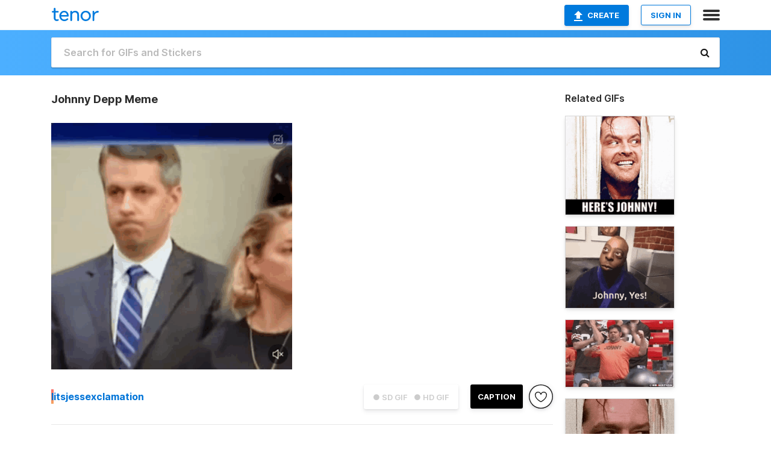

--- FILE ---
content_type: text/html; charset=utf-8
request_url: https://tenor.com/view/johnny-depp-amber-heard-trial-gif-25836757
body_size: 18636
content:
<!DOCTYPE html>
<html lang="en" dir="ltr"><head><script id="data" type="text/x-cache" nonce="OTQ0NTM3OTctYTlkYy00MGIzLTk2Y2ItOTdiNWU4Zjk0NTA0">[base64]</script><title class="dynamic">Johnny Depp Meme - Johnny Depp Amber - Discover &amp; Share GIFs</title><link class="dynamic" rel="canonical" href="https://tenor.com/view/johnny-depp-amber-heard-trial-gif-25836757"><meta class="dynamic" name="keywords" content="johnny,depp,amber,heard,trial,rottenborn,amberturd,gif,animated gif,gifs,meme"><meta class="dynamic" name="description" content="The perfect Johnny Depp Amber Animated GIF for your conversation. Discover and Share the best GIFs on Tenor."><meta class="dynamic" name="twitter:title" content="Johnny Depp Meme - Johnny Depp Amber - Discover &amp; Share GIFs"><meta class="dynamic" name="twitter:description" content="The perfect Johnny Depp Amber Animated GIF for your conversation. Discover and Share the best GIFs on Tenor."><meta class="dynamic" name="twitter:site" content="@gifkeyboard"><meta class="dynamic" name="twitter:app:name:iphone" content="GIF Keyboard"><meta class="dynamic" name="twitter:app:name:ipad" content="GIF Keyboard"><meta class="dynamic" name="twitter:app:name:googleplay" content="GIF Keyboard"><meta class="dynamic" name="twitter:app:id:iphone" content="917932200"><meta class="dynamic" name="twitter:app:id:ipad" content="917932200"><meta class="dynamic" name="twitter:app:id:googleplay" content="com.riffsy.FBMGIFApp"><meta class="dynamic" property="al:ios:app_name" content="GIF Keyboard"><meta class="dynamic" property="al:ios:app_store_id" content="917932200"><meta class="dynamic" property="al:android:package" content="com.riffsy.FBMGIFApp"><meta class="dynamic" property="al:android:app_name" content="GIF Keyboard"><meta class="dynamic" property="fb:app_id" content="374882289330575"><meta class="dynamic" property="og:site_name" content="Tenor"><meta class="dynamic" property="og:title" content="Johnny Depp Meme - Johnny Depp Amber - Discover &amp; Share GIFs"><meta class="dynamic" name="apple-itunes-app" content="app-id=917932200,app-argument=https://tenor.com/view/johnny-depp-amber-heard-trial-gif-25836757"><meta class="dynamic" name="twitter:app:url:iphone" content="riffsykeyboard://riff/9325524817774917126"><meta class="dynamic" name="twitter:app:url:ipad" content="riffsykeyboard://riff/9325524817774917126"><meta class="dynamic" name="twitter:app:url:googleplay" content="riffsy://gifs/9325524817774917126"><meta class="dynamic" property="al:ios:url" content="riffsykeyboard://riff/9325524817774917126"><meta class="dynamic" property="al:android:url" content="riffsy://gifs/9325524817774917126"><link class="dynamic" rel="alternate" href="ios-app://917932200/riffsykeyboard/riff/9325524817774917126"><link class="dynamic" rel="alternate" href="android-app://com.riffsy.FBMGIFApp/riffsy/gifs/9325524817774917126"><meta class="dynamic" name="twitter:image" content="https://media1.tenor.com/m/gWrrabuQNgYAAAAC/johnny-depp.gif"><meta class="dynamic" name="twitter:card" content="player"><meta class="dynamic" name="twitter:player" content="undefined?playertype=card"><meta class="dynamic" name="twitter:player:width" content="498"><meta class="dynamic" name="twitter:player:height" content="509"><meta class="dynamic" name="twitter:player:stream" content="https://media.tenor.com/gWrrabuQNgYAAAPo/johnny-depp.mp4"><meta class="dynamic" name="twitter:player:stream:content_type" content="video/mp4"><link class="dynamic" rel="alternate" type="application/json+oembed" title="GIF oEmbed Profile" href="https://tenor.com/oembed?url=https%3A%2F%2Ftenor.com%2Fview%2Fjohnny-depp-amber-heard-trial-gif-25836757"><link class="dynamic" rel="alternate" type="text/xml+oembed" title="GIF oEmbed Profile" href="https://tenor.com/oembed?url=https%3A%2F%2Ftenor.com%2Fview%2Fjohnny-depp-amber-heard-trial-gif-25836757&amp;format=xml"><link rel="image_src" href="https://media1.tenor.com/m/gWrrabuQNgYAAAAC/johnny-depp.gif"><meta class="dynamic" property="og:url" content="https://media1.tenor.com/m/gWrrabuQNgYAAAAC/johnny-depp.gif"><meta class="dynamic" property="og:description" content="Click to view the GIF"><meta class="dynamic" property="og:type" content="video.other"><meta class="dynamic" property="og:image" content="https://media1.tenor.com/m/gWrrabuQNgYAAAAC/johnny-depp.gif"><meta class="dynamic" property="og:image:type" content="image/gif"><meta class="dynamic" property="og:image:width" content="487"><meta class="dynamic" property="og:image:height" content="498"><meta class="dynamic" property="og:video" content="https://media.tenor.com/gWrrabuQNgYAAAPo/johnny-depp.mp4"><meta class="dynamic" property="og:video:secure_url" content="https://media.tenor.com/gWrrabuQNgYAAAPo/johnny-depp.mp4"><meta class="dynamic" property="og:video:type" content="video/mp4"><meta class="dynamic" property="og:video:width" content="626"><meta class="dynamic" property="og:video:height" content="640"><meta class="dynamic" property="og:video" content="https://media.tenor.com/gWrrabuQNgYAAAPs/johnny-depp.webm"><meta class="dynamic" property="og:video:secure_url" content="https://media.tenor.com/gWrrabuQNgYAAAPs/johnny-depp.webm"><meta class="dynamic" property="og:video:type" content="video/webm"><meta class="dynamic" property="og:video:width" content="626"><meta class="dynamic" property="og:video:height" content="640"><script class="dynamic" type="application/ld+json">{"@context":"http:\u002F\u002Fschema.org","@type":"Article","author":"itsjessexclamation","creator":"itsjessexclamation","headline":"Johnny Depp Meme - Johnny Depp Amber - Discover & Share GIFs","name":"Johnny Depp Meme - Johnny Depp Amber - Discover & Share GIFs","url":"https:\u002F\u002Ftenor.com\u002Fview\u002Fjohnny-depp-amber-heard-trial-gif-25836757","mainEntityOfPage":"https:\u002F\u002Ftenor.com\u002Fview\u002Fjohnny-depp-amber-heard-trial-gif-25836757","keywords":"johnny,depp,amber,heard,trial,rottenborn,amberturd,gif,animated gif,gifs,meme","dateModified":"2022-06-01T20:06:37.272Z","datePublished":"2022-06-01T20:06:37.272Z","publisher":{"@context":"http:\u002F\u002Fschema.org","@type":"Organization","name":"Tenor","logo":{"@type":"ImageObject","url":"https:\u002F\u002Ftenor.com\u002Fassets\u002Fimg\u002Ftenor-app-icon.png"},"sameAs":["https:\u002F\u002Ftwitter.com\u002Fgifkeyboard","https:\u002F\u002Fwww.facebook.com\u002Ftenorapp\u002F","https:\u002F\u002Fwww.linkedin.com\u002Fcompany\u002Ftenorinc\u002F"]},"image":{"@context":"http:\u002F\u002Fschema.org","@type":"ImageObject","author":"itsjessexclamation","creator":"itsjessexclamation","name":"Johnny Depp Meme - Johnny Depp Amber - Discover & Share GIFs","keywords":"johnny,depp,amber,heard,trial,rottenborn,amberturd,gif,animated gif,gifs,meme","description":"The perfect Johnny Depp Amber Animated GIF for your conversation. Discover and Share the best GIFs on Tenor.","url":"https:\u002F\u002Ftenor.com\u002Fview\u002Fjohnny-depp-amber-heard-trial-gif-25836757","contentUrl":"https:\u002F\u002Fmedia1.tenor.com\u002Fm\u002FgWrrabuQNgYAAAAC\u002Fjohnny-depp.gif","thumbnailUrl":"https:\u002F\u002Fmedia.tenor.com\u002FgWrrabuQNgYAAAAe\u002Fjohnny-depp.png","width":487,"height":498,"dateCreated":"2022-06-01T20:06:37.272Z","uploadDate":"2022-06-01T20:06:37.272Z","representativeOfPage":true},"video":{"@context":"http:\u002F\u002Fschema.org","@type":"VideoObject","author":"itsjessexclamation","creator":"itsjessexclamation","name":"Johnny Depp Meme - Johnny Depp Amber - Discover & Share GIFs","keywords":"johnny,depp,amber,heard,trial,rottenborn,amberturd,gif,animated gif,gifs,meme","description":"The perfect Johnny Depp Amber Animated GIF for your conversation. Discover and Share the best GIFs on Tenor.","url":"https:\u002F\u002Ftenor.com\u002Fview\u002Fjohnny-depp-amber-heard-trial-gif-25836757","contentUrl":"https:\u002F\u002Fmedia.tenor.com\u002FgWrrabuQNgYAAAPo\u002Fjohnny-depp.mp4","thumbnailUrl":"https:\u002F\u002Fmedia.tenor.com\u002FgWrrabuQNgYAAAAe\u002Fjohnny-depp.png","width":626,"height":640,"dateCreated":"2022-06-01T20:06:37.272Z","uploadDate":"2022-06-01T20:06:37.272Z","duration":"PT0M0S"}}</script><link rel="preconnect" href="https://www.googletagmanager.com"><link rel="preconnect" href="https://www.google-analytics.com"><link rel="dns-prefetch" href="//media.tenor.com"><link rel="preconnect" href="https://media.tenor.com"><link rel="stylesheet" type="text/css" href="/assets/dist/main.min.css?release=r20251209-1-master-44141"><meta charset="UTF-8"><meta name="viewport" content="width=device-width, initial-scale=1"><link rel="manifest" href="/assets/manifest.json"><link rel="shortcut icon" type="image/png" href="/assets/img/favicon/favicon-16x16.png"><link rel="apple-touch-icon" sizes="57x57" href="/assets/img/favicon/apple-touch-icon-57x57.png"><link rel="apple-touch-icon" sizes="60x60" href="/assets/img/favicon/apple-touch-icon-60x60.png"><link rel="apple-touch-icon" sizes="72x72" href="/assets/img/favicon/apple-touch-icon-72x72.png"><link rel="icon" type="image/png" href="/assets/img/favicon/favicon-16x16.png" sizes="16x16"><link rel="icon" type="image/png" href="/assets/img/favicon/favicon-32x32.png" sizes="32x32"><link rel="search" type="application/opensearchdescription+xml" href="/opensearch.xml" title="Tenor"><link rel="alternate" hreflang="x-default" href="https://tenor.com/view/johnny-depp-amber-heard-trial-gif-25836757"><link rel="alternate" hreflang="af" href="https://tenor.com/af/view/johnny-depp-amber-heard-trial-gif-25836757"><link rel="alternate" hreflang="am" href="https://tenor.com/am/view/johnny-depp-amber-heard-trial-gif-25836757"><link rel="alternate" hreflang="az" href="https://tenor.com/az/view/johnny-depp-amber-heard-trial-gif-25836757"><link rel="alternate" hreflang="be" href="https://tenor.com/be/view/johnny-depp-amber-heard-trial-gif-25836757"><link rel="alternate" hreflang="bg" href="https://tenor.com/bg/view/johnny-depp-amber-heard-trial-gif-25836757"><link rel="alternate" hreflang="bn" href="https://tenor.com/bn/view/johnny-depp-amber-heard-trial-gif-25836757"><link rel="alternate" hreflang="bs" href="https://tenor.com/bs/view/johnny-depp-amber-heard-trial-gif-25836757"><link rel="alternate" hreflang="ca" href="https://tenor.com/ca/view/johnny-depp-amber-heard-trial-gif-25836757"><link rel="alternate" hreflang="cs" href="https://tenor.com/cs/view/johnny-depp-amber-heard-trial-gif-25836757"><link rel="alternate" hreflang="da" href="https://tenor.com/da/view/johnny-depp-amber-heard-trial-gif-25836757"><link rel="alternate" hreflang="de" href="https://tenor.com/de/view/johnny-depp-amber-heard-trial-gif-25836757"><link rel="alternate" hreflang="de-AT" href="https://tenor.com/de-AT/view/johnny-depp-amber-heard-trial-gif-25836757"><link rel="alternate" hreflang="de-CH" href="https://tenor.com/de-CH/view/johnny-depp-amber-heard-trial-gif-25836757"><link rel="alternate" hreflang="el" href="https://tenor.com/el/view/johnny-depp-amber-heard-trial-gif-25836757"><link rel="alternate" hreflang="en-AU" href="https://tenor.com/en-AU/view/johnny-depp-amber-heard-trial-gif-25836757"><link rel="alternate" hreflang="en-CA" href="https://tenor.com/en-CA/view/johnny-depp-amber-heard-trial-gif-25836757"><link rel="alternate" hreflang="en-GB" href="https://tenor.com/en-GB/view/johnny-depp-amber-heard-trial-gif-25836757"><link rel="alternate" hreflang="en-IE" href="https://tenor.com/en-IE/view/johnny-depp-amber-heard-trial-gif-25836757"><link rel="alternate" hreflang="en-IN" href="https://tenor.com/en-IN/view/johnny-depp-amber-heard-trial-gif-25836757"><link rel="alternate" hreflang="en-NZ" href="https://tenor.com/en-NZ/view/johnny-depp-amber-heard-trial-gif-25836757"><link rel="alternate" hreflang="en-SG" href="https://tenor.com/en-SG/view/johnny-depp-amber-heard-trial-gif-25836757"><link rel="alternate" hreflang="en-ZA" href="https://tenor.com/en-ZA/view/johnny-depp-amber-heard-trial-gif-25836757"><link rel="alternate" hreflang="es" href="https://tenor.com/es/view/johnny-depp-amber-heard-trial-gif-25836757"><link rel="alternate" hreflang="es-419" href="https://tenor.com/es-419/view/johnny-depp-amber-heard-trial-gif-25836757"><link rel="alternate" hreflang="es-AR" href="https://tenor.com/es-AR/view/johnny-depp-amber-heard-trial-gif-25836757"><link rel="alternate" hreflang="es-BO" href="https://tenor.com/es-BO/view/johnny-depp-amber-heard-trial-gif-25836757"><link rel="alternate" hreflang="es-CL" href="https://tenor.com/es-CL/view/johnny-depp-amber-heard-trial-gif-25836757"><link rel="alternate" hreflang="es-CO" href="https://tenor.com/es-CO/view/johnny-depp-amber-heard-trial-gif-25836757"><link rel="alternate" hreflang="es-CR" href="https://tenor.com/es-CR/view/johnny-depp-amber-heard-trial-gif-25836757"><link rel="alternate" hreflang="es-DO" href="https://tenor.com/es-DO/view/johnny-depp-amber-heard-trial-gif-25836757"><link rel="alternate" hreflang="es-EC" href="https://tenor.com/es-EC/view/johnny-depp-amber-heard-trial-gif-25836757"><link rel="alternate" hreflang="es-GT" href="https://tenor.com/es-GT/view/johnny-depp-amber-heard-trial-gif-25836757"><link rel="alternate" hreflang="es-HN" href="https://tenor.com/es-HN/view/johnny-depp-amber-heard-trial-gif-25836757"><link rel="alternate" hreflang="es-MX" href="https://tenor.com/es-MX/view/johnny-depp-amber-heard-trial-gif-25836757"><link rel="alternate" hreflang="es-NI" href="https://tenor.com/es-NI/view/johnny-depp-amber-heard-trial-gif-25836757"><link rel="alternate" hreflang="es-PA" href="https://tenor.com/es-PA/view/johnny-depp-amber-heard-trial-gif-25836757"><link rel="alternate" hreflang="es-PE" href="https://tenor.com/es-PE/view/johnny-depp-amber-heard-trial-gif-25836757"><link rel="alternate" hreflang="es-PR" href="https://tenor.com/es-PR/view/johnny-depp-amber-heard-trial-gif-25836757"><link rel="alternate" hreflang="es-PY" href="https://tenor.com/es-PY/view/johnny-depp-amber-heard-trial-gif-25836757"><link rel="alternate" hreflang="es-SV" href="https://tenor.com/es-SV/view/johnny-depp-amber-heard-trial-gif-25836757"><link rel="alternate" hreflang="es-US" href="https://tenor.com/es-US/view/johnny-depp-amber-heard-trial-gif-25836757"><link rel="alternate" hreflang="es-UY" href="https://tenor.com/es-UY/view/johnny-depp-amber-heard-trial-gif-25836757"><link rel="alternate" hreflang="es-VE" href="https://tenor.com/es-VE/view/johnny-depp-amber-heard-trial-gif-25836757"><link rel="alternate" hreflang="et" href="https://tenor.com/et/view/johnny-depp-amber-heard-trial-gif-25836757"><link rel="alternate" hreflang="eu" href="https://tenor.com/eu/view/johnny-depp-amber-heard-trial-gif-25836757"><link rel="alternate" hreflang="fi" href="https://tenor.com/fi/view/johnny-depp-amber-heard-trial-gif-25836757"><link rel="alternate" hreflang="fil" href="https://tenor.com/fil/view/johnny-depp-amber-heard-trial-gif-25836757"><link rel="alternate" hreflang="fr" href="https://tenor.com/fr/view/johnny-depp-amber-heard-trial-gif-25836757"><link rel="alternate" hreflang="fr-CA" href="https://tenor.com/fr-CA/view/johnny-depp-amber-heard-trial-gif-25836757"><link rel="alternate" hreflang="fr-CH" href="https://tenor.com/fr-CH/view/johnny-depp-amber-heard-trial-gif-25836757"><link rel="alternate" hreflang="gl" href="https://tenor.com/gl/view/johnny-depp-amber-heard-trial-gif-25836757"><link rel="alternate" hreflang="gu" href="https://tenor.com/gu/view/johnny-depp-amber-heard-trial-gif-25836757"><link rel="alternate" hreflang="hi" href="https://tenor.com/hi/view/johnny-depp-amber-heard-trial-gif-25836757"><link rel="alternate" hreflang="hr" href="https://tenor.com/hr/view/johnny-depp-amber-heard-trial-gif-25836757"><link rel="alternate" hreflang="hu" href="https://tenor.com/hu/view/johnny-depp-amber-heard-trial-gif-25836757"><link rel="alternate" hreflang="hy" href="https://tenor.com/hy/view/johnny-depp-amber-heard-trial-gif-25836757"><link rel="alternate" hreflang="id" href="https://tenor.com/id/view/johnny-depp-amber-heard-trial-gif-25836757"><link rel="alternate" hreflang="is" href="https://tenor.com/is/view/johnny-depp-amber-heard-trial-gif-25836757"><link rel="alternate" hreflang="it" href="https://tenor.com/it/view/johnny-depp-amber-heard-trial-gif-25836757"><link rel="alternate" hreflang="ja" href="https://tenor.com/ja/view/johnny-depp-amber-heard-trial-gif-25836757"><link rel="alternate" hreflang="ka" href="https://tenor.com/ka/view/johnny-depp-amber-heard-trial-gif-25836757"><link rel="alternate" hreflang="kk" href="https://tenor.com/kk/view/johnny-depp-amber-heard-trial-gif-25836757"><link rel="alternate" hreflang="km" href="https://tenor.com/km/view/johnny-depp-amber-heard-trial-gif-25836757"><link rel="alternate" hreflang="kn" href="https://tenor.com/kn/view/johnny-depp-amber-heard-trial-gif-25836757"><link rel="alternate" hreflang="ko" href="https://tenor.com/ko/view/johnny-depp-amber-heard-trial-gif-25836757"><link rel="alternate" hreflang="ky" href="https://tenor.com/ky/view/johnny-depp-amber-heard-trial-gif-25836757"><link rel="alternate" hreflang="lo" href="https://tenor.com/lo/view/johnny-depp-amber-heard-trial-gif-25836757"><link rel="alternate" hreflang="lt" href="https://tenor.com/lt/view/johnny-depp-amber-heard-trial-gif-25836757"><link rel="alternate" hreflang="lv" href="https://tenor.com/lv/view/johnny-depp-amber-heard-trial-gif-25836757"><link rel="alternate" hreflang="mk" href="https://tenor.com/mk/view/johnny-depp-amber-heard-trial-gif-25836757"><link rel="alternate" hreflang="ml" href="https://tenor.com/ml/view/johnny-depp-amber-heard-trial-gif-25836757"><link rel="alternate" hreflang="mn" href="https://tenor.com/mn/view/johnny-depp-amber-heard-trial-gif-25836757"><link rel="alternate" hreflang="mo" href="https://tenor.com/mo/view/johnny-depp-amber-heard-trial-gif-25836757"><link rel="alternate" hreflang="mr" href="https://tenor.com/mr/view/johnny-depp-amber-heard-trial-gif-25836757"><link rel="alternate" hreflang="ms" href="https://tenor.com/ms/view/johnny-depp-amber-heard-trial-gif-25836757"><link rel="alternate" hreflang="my" href="https://tenor.com/my/view/johnny-depp-amber-heard-trial-gif-25836757"><link rel="alternate" hreflang="ne" href="https://tenor.com/ne/view/johnny-depp-amber-heard-trial-gif-25836757"><link rel="alternate" hreflang="nl" href="https://tenor.com/nl/view/johnny-depp-amber-heard-trial-gif-25836757"><link rel="alternate" hreflang="no" href="https://tenor.com/no/view/johnny-depp-amber-heard-trial-gif-25836757"><link rel="alternate" hreflang="pa" href="https://tenor.com/pa/view/johnny-depp-amber-heard-trial-gif-25836757"><link rel="alternate" hreflang="pl" href="https://tenor.com/pl/view/johnny-depp-amber-heard-trial-gif-25836757"><link rel="alternate" hreflang="pt" href="https://tenor.com/pt/view/johnny-depp-amber-heard-trial-gif-25836757"><link rel="alternate" hreflang="pt-BR" href="https://tenor.com/pt-BR/view/johnny-depp-amber-heard-trial-gif-25836757"><link rel="alternate" hreflang="pt-PT" href="https://tenor.com/pt-PT/view/johnny-depp-amber-heard-trial-gif-25836757"><link rel="alternate" hreflang="ro" href="https://tenor.com/ro/view/johnny-depp-amber-heard-trial-gif-25836757"><link rel="alternate" hreflang="ru" href="https://tenor.com/ru/view/johnny-depp-amber-heard-trial-gif-25836757"><link rel="alternate" hreflang="si" href="https://tenor.com/si/view/johnny-depp-amber-heard-trial-gif-25836757"><link rel="alternate" hreflang="sk" href="https://tenor.com/sk/view/johnny-depp-amber-heard-trial-gif-25836757"><link rel="alternate" hreflang="sl" href="https://tenor.com/sl/view/johnny-depp-amber-heard-trial-gif-25836757"><link rel="alternate" hreflang="sq" href="https://tenor.com/sq/view/johnny-depp-amber-heard-trial-gif-25836757"><link rel="alternate" hreflang="sr" href="https://tenor.com/sr/view/johnny-depp-amber-heard-trial-gif-25836757"><link rel="alternate" hreflang="sr-Latn" href="https://tenor.com/sr-Latn/view/johnny-depp-amber-heard-trial-gif-25836757"><link rel="alternate" hreflang="sv" href="https://tenor.com/sv/view/johnny-depp-amber-heard-trial-gif-25836757"><link rel="alternate" hreflang="sw" href="https://tenor.com/sw/view/johnny-depp-amber-heard-trial-gif-25836757"><link rel="alternate" hreflang="ta" href="https://tenor.com/ta/view/johnny-depp-amber-heard-trial-gif-25836757"><link rel="alternate" hreflang="te" href="https://tenor.com/te/view/johnny-depp-amber-heard-trial-gif-25836757"><link rel="alternate" hreflang="th" href="https://tenor.com/th/view/johnny-depp-amber-heard-trial-gif-25836757"><link rel="alternate" hreflang="tl" href="https://tenor.com/tl/view/johnny-depp-amber-heard-trial-gif-25836757"><link rel="alternate" hreflang="tr" href="https://tenor.com/tr/view/johnny-depp-amber-heard-trial-gif-25836757"><link rel="alternate" hreflang="uk" href="https://tenor.com/uk/view/johnny-depp-amber-heard-trial-gif-25836757"><link rel="alternate" hreflang="uz" href="https://tenor.com/uz/view/johnny-depp-amber-heard-trial-gif-25836757"><link rel="alternate" hreflang="vi" href="https://tenor.com/vi/view/johnny-depp-amber-heard-trial-gif-25836757"><link rel="alternate" hreflang="zh-CN" href="https://tenor.com/zh-CN/view/johnny-depp-amber-heard-trial-gif-25836757"><link rel="alternate" hreflang="zh-HK" href="https://tenor.com/zh-HK/view/johnny-depp-amber-heard-trial-gif-25836757"><link rel="alternate" hreflang="zh-TW" href="https://tenor.com/zh-TW/view/johnny-depp-amber-heard-trial-gif-25836757"><link rel="alternate" hreflang="zu" href="https://tenor.com/zu/view/johnny-depp-amber-heard-trial-gif-25836757"></head><body><script async type="text/javascript" src="/assets/dist/main.min.js?release=r20251209-1-master-44141" fetchpriority="high"></script><div id="root"><div class="BaseApp"><div class="Banner TOSBanner hidden"><div class="container"><span class="iconfont-remove" aria-hidden="true"></span>We&#039;ve updated our <span class="linkElements"><a href="/legal-terms" rel="noopener">Terms of Service</a> and <a href="https://policies.google.com/privacy?hl=en" rel="noopener">Privacy Policy</a></span>. By continuing you agree to Tenor&#039;s <span class="linkElements"><a href="/legal-terms" rel="noopener">Terms of Service</a> and <a href="https://policies.google.com/privacy?hl=en" rel="noopener">Privacy Policy</a></span>.</div></div><div class="Banner LanguageBanner hidden"><div class="container"><span class="iconfont-remove" aria-hidden="true"></span><div>Tenor.com has been translated based on your browser&#039;s language setting. If you want to change the language, click <span class="linkElements"><button>here</button></span>.</div></div></div><nav class="NavBar"><div class="container"><span itemscope itemtype="http://schema.org/Organization"><a class="navbar-brand" itemProp="url" href="/"><img src="/assets/img/tenor-logo.svg" width="80" height="22" alt="Tenor logo" itemprop="logo"></a></span><div class="nav-buttons"><div class="account-buttons"><a class="button upload-button" href="/gif-maker?utm_source=nav-bar&amp;utm_medium=internal&amp;utm_campaign=gif-maker-entrypoints"><img src="/assets/icons/upload-icon.svg" width="14" height="17" alt="Upload icon">Create</a><button class="white-button">SIGN IN</button></div><span class=" ToggleMenu"><span class="menu-button navicon-button x ToggleMenu-button"><div class="navicon"></div></span><div class="animated NavMenu"><div class="section"><div class="header">Products</div><ul><li><a href="https://apps.apple.com/app/apple-store/id917932200?pt=39040802&amp;ct=NavGifKeyboard&amp;mt=8" rel="noopener">GIF Keyboard</a></li><li><a href="https://play.google.com/store/apps/details?id=com.riffsy.FBMGIFApp" rel="noopener">Android</a></li><li><a href="/contentpartners">Content Partners</a></li></ul></div><div class="section"><div class="header">Explore</div><ul><li><button>Language</button></li><li><a href="/reactions">Reaction GIFs</a></li><li><a href="/explore">Explore GIFs</a></li></ul></div><div class="section"><div class="header">Company</div><ul><li><a href="/about-us">About</a></li><li><a href="/press">Press</a></li><li><a href="https://blog.tenor.com/" rel="noopener">Blog</a></li><li><a href="https://support.google.com/tenor" rel="noopener">FAQ</a></li><li><a href="/legal-terms">Terms and Privacy</a></li><li><a href="/assets/dist/licenses.txt" rel="noopener">Website Licenses</a></li><li><a href="https://support.google.com/tenor/gethelp?hl=en" rel="noopener">Contact Us</a></li></ul></div><div class="section"><div class="header">API</div><ul><li><a href="/gifapi" rel="noopener">Tenor GIF API</a></li><li><a href="https://developers.google.com/tenor/guides/endpoints" rel="noopener">GIF API Documentation</a></li><li><a href="/gifapi/unity-ar-gif-sdk" rel="noopener">Unity AR SDK</a></li></ul></div></div></span></div></div></nav><div class="TopBarComponent TopSearchBar"><div class="TopBar"><div class="container"><a class="navbar-brand" itemProp="url" href="/"><img src="/assets/img/tenor-logo-white.svg" width="80" height="22" alt="Tenor logo" itemprop="logo"></a><div class="search-bar-wrapper"><form class="SearchBar"><input name="q" value="" placeholder="Search for GIFs and Stickers" autocomplete="off"><span class="iconfont-search" aria-hidden="true"></span></form></div></div></div></div><div class="GifPage container page"><!--!--><div class="main-container"><h1 style="margin-bottom:30px;">Johnny Depp Meme</h1><div class="single-view-container" itemscope itemtype="http://schema.org/Article"><meta itemprop="url" content="https://tenor.com/view/johnny-depp-amber-heard-trial-gif-25836757"><meta itemprop="mainEntityOfPage" content="https://tenor.com/view/johnny-depp-amber-heard-trial-gif-25836757"><meta itemprop="keywords" content="johnny,depp,amber,heard,trial,rottenborn,amberturd,gif,animated gif,gifs,meme"><meta itemprop="dateModified" content="2022-06-01T20:06:37.272Z"><meta itemprop="datePublished" content="2022-06-01T20:06:37.272Z"><meta itemprop="author" content="itsjessexclamation"><meta itemprop="creator" content="itsjessexclamation"><meta itemprop="headline" content="Johnny Depp Meme - Johnny Depp Amber - Discover &amp; Share GIFs"><meta itemprop="name" content="Johnny Depp Meme - Johnny Depp Amber - Discover &amp; Share GIFs"><span class="hide" itemprop="publisher" itemscope itemtype="http://schema.org/Organization"><meta itemprop="name" content="Tenor"><meta itemprop="logo" content="https://tenor.com/assets/img/tenor-app-icon.png"></span><div><div id="single-gif-container"><div itemprop="image" itemscope itemtype="http://schema.org/ImageObject"><meta itemprop="keywords" content="johnny,depp,amber,heard,trial,rottenborn,amberturd,gif,animated gif,gifs,meme"><meta itemprop="dateCreated" content="2022-06-01T20:06:37.272Z"><meta itemprop="uploadDate" content="2022-06-01T20:06:37.272Z"><meta itemprop="author" content="itsjessexclamation"><meta itemprop="creator" content="itsjessexclamation"><meta itemprop="embedUrl"><meta itemprop="representativeOfPage" content="true"><meta itemprop="url" content="https://tenor.com/view/johnny-depp-amber-heard-trial-gif-25836757"><meta itemprop="duration" content="PT0M0S"><meta itemprop="contentUrl" content="https://media1.tenor.com/m/gWrrabuQNgYAAAAC/johnny-depp.gif"><meta itemprop="width" content="487"><meta itemprop="height" content="498"><div class="Meme" style="width:400px;height:408.94568690095844px;"><img src="https://media1.tenor.com/m/gWrrabuQNgYAAAAd/johnny-depp.gif" width="400" height="408.94568690095844" alt="a man in a suit and tie is standing in front of a woman ." style="max-width:400px;min-height:;" fetchpriority="high"></div></div></div></div></div><div class="gif-details-container"><div class="gif-actions"><div class="extra-controls"><div class="QualityToggle"><button class="" disabled> ● SD GIF </button><button class="" disabled> ● HD GIF </button></div><a class="caption-gif-button" href="/gif-maker?caption_item_id=9325524817774917126&amp;utm_source=gif-caption&amp;utm_medium=internal&amp;utm_campaign=gif-maker-entrypoints">CAPTION</a><span class="GifFavButton FavButton" aria-hidden="true"></span></div><div class="profile-info"><a rel="author" href="/users/itsjessexclamation"><div class="ProfileImage" style="background-image:linear-gradient(135deg, #fa6b6b, #f5a75f);">I</div></a><a class="author-username" rel="author" href="/users/itsjessexclamation">itsjessexclamation</a><span></span></div></div><div class="gif-details share-buttons"><a class="ShareIcon" href="https://apps.apple.com/app/apple-store/id917932200?pt=39040802&amp;ct=iMessageItemView&amp;mt=8" rel="noopener"><div class="Tooltip"><span class="content">Share to iMessage.</span></div><img src="/assets/img/icons/imessage.svg" alt="iMessage icon"></a><a class="ShareIcon" href="https://www.facebook.com/sharer/sharer.php?u=https%3A%2F%2Ftenor.com%2Fview%2Fjohnny-depp-amber-heard-trial-gif-25836757%3Futm_source%3Dshare-button%26utm_medium%3DSocial%26utm_content%3Dfacebook" rel="noopener"><div class="Tooltip"><span class="content">Share to Facebook.</span></div><img src="/assets/img/icons/facebook.svg" alt="Facebook icon"></a><a class="ShareIcon" href="https://twitter.com/share?url=https%3A%2F%2Ftenor.com%2Fview%2Fjohnny-depp-amber-heard-trial-gif-25836757%3Futm_source%3Dshare-button%26utm_medium%3DSocial%26utm_content%3Dtwitter&amp;via=gifkeyboard&amp;hashtags=johnny,depp,amber" rel="noopener"><div class="Tooltip"><span class="content">Share to Twitter.</span></div><img src="/assets/img/icons/twitter.svg" alt="Twitter icon"></a><a class="ShareIcon" href="https://www.reddit.com/submit?url=https%3A%2F%2Ftenor.com%2Fview%2Fjohnny-depp-amber-heard-trial-gif-25836757%3Futm_source%3Dshare-button%26utm_medium%3DSocial%26utm_content%3Dreddit&amp;title=Johnny%20Depp%20Meme%20-%20Johnny%20Depp%20Amber%20-%20Discover%20%26%20Share%20GIFs" rel="noopener"><div class="Tooltip"><span class="content">Share to Reddit.</span></div><img src="/assets/img/icons/reddit.svg" alt="Reddit icon"></a><a class="ShareIcon" href="https://pinterest.com/pin/create/bookmarklet/?media=https%3A%2F%2Fmedia1.tenor.com%2Fm%2FgWrrabuQNgYAAAAC%2Fjohnny-depp.gif&amp;url=https%3A%2F%2Ftenor.com%2Fview%2Fjohnny-depp-amber-heard-trial-gif-25836757%3Futm_source%3Dshare-button%26utm_medium%3DSocial%26utm_content%3Dpinterest&amp;is_video=false&amp;description=Johnny%20Depp%20Meme%20-%20Johnny%20Depp%20Amber%20-%20Discover%20%26%20Share%20GIFs" rel="noopener"><div class="Tooltip"><span class="content">Share to Pinterest.</span></div><img src="/assets/img/icons/pinterest.svg" alt="Pinterest icon"></a><a class="ShareIcon" href="https://www.tumblr.com/share?v=3&amp;u=https%3A%2F%2Ftenor.com%2Fview%2Fjohnny-depp-amber-heard-trial-gif-25836757%3Futm_source%3Dshare-button%26utm_medium%3DSocial%26utm_content%3Dtumblr&amp;t=Johnny%20Depp%20Meme%20-%20Johnny%20Depp%20Amber%20-%20Discover%20%26%20Share%20GIFs&amp;tags=johnny,depp,amber" rel="noopener"><div class="Tooltip"><span class="content">Share to Tumblr.</span></div><img src="/assets/img/icons/tumblr.svg" alt="Tumblr icon"></a><span class="ShareIcon"><div class="Tooltip"><span class="content">Copy link to clipboard.</span></div><img src="/assets/img/icons/link.svg" alt="link icon" data-clipboard-text="https://tenor.com/bUzt3.gif"></span><span class="ShareIcon"><div class="Tooltip"><span class="content">Copy embed to clipboard.</span></div><img src="/assets/img/icons/embed.svg" alt="embed icon" data-clipboard-text="&lt;div class=&quot;tenor-gif-embed&quot; data-postid=&quot;25836757&quot; data-share-method=&quot;host&quot; data-aspect-ratio=&quot;0.978125&quot; data-width=&quot;100%&quot;&gt;&lt;a href=&quot;https://tenor.com/view/johnny-depp-amber-heard-trial-gif-25836757&quot;&gt;Johnny Depp Meme&lt;/a&gt;from &lt;a href=&quot;https://tenor.com/search/johnny-memes&quot;&gt;Johnny Memes&lt;/a&gt;&lt;/div&gt; &lt;script type=&quot;text/javascript&quot; async src=&quot;https://tenor.com/embed.js&quot;&gt;&lt;/script&gt;"></span><span class="FlagIcon"><div class="Tooltip"><span class="content">Report</span></div><img src="/assets/img/icons/flag.svg" alt="flag icon"></span></div><ul class="tag-list" style="width:100%;"><li><a href="/search/johnny-gifs"><div class="RelatedTag" style="background-color:#B3A68B;">johnny</div></a></li><li><a href="/search/depp-gifs"><div class="RelatedTag" style="background-color:#B38B8B;">depp</div></a></li><li><a href="/search/amber-gifs"><div class="RelatedTag" style="background-color:#B38B98;">amber</div></a></li><li><a href="/search/heard-gifs"><div class="RelatedTag" style="background-color:#8BB3A6;">heard</div></a></li><li><a href="/search/trial-gifs"><div class="RelatedTag" style="background-color:#98B38B;">trial</div></a></li><li><a href="/search/rottenborn-gifs"><div class="RelatedTag" style="background-color:#98B38B;">rottenborn</div></a></li><li><a href="/search/amberturd-gifs"><div class="RelatedTag" style="background-color:#B38BB3;">amberturd</div></a></li></ul><div class="gif-details embed" style="display:block;"><h3>Share URL</h3><div class="Copybox share"><!--!--><input type="text" readonly data-clipboard-text="https://tenor.com/view/johnny-depp-amber-heard-trial-gif-25836757" value="https://tenor.com/view/johnny-depp-amber-heard-trial-gif-25836757"></div><br><br><h3>Embed</h3><div class="Copybox embed"><!--!--><input type="text" readonly data-clipboard-text="&lt;div class=&quot;tenor-gif-embed&quot; data-postid=&quot;25836757&quot; data-share-method=&quot;host&quot; data-aspect-ratio=&quot;0.978125&quot; data-width=&quot;100%&quot;&gt;&lt;a href=&quot;https://tenor.com/view/johnny-depp-amber-heard-trial-gif-25836757&quot;&gt;Johnny Depp Meme&lt;/a&gt;from &lt;a href=&quot;https://tenor.com/search/johnny-memes&quot;&gt;Johnny Memes&lt;/a&gt;&lt;/div&gt; &lt;script type=&quot;text/javascript&quot; async src=&quot;https://tenor.com/embed.js&quot;&gt;&lt;/script&gt;" value="&lt;div class=&quot;tenor-gif-embed&quot; data-postid=&quot;25836757&quot; data-share-method=&quot;host&quot; data-aspect-ratio=&quot;0.978125&quot; data-width=&quot;100%&quot;&gt;&lt;a href=&quot;https://tenor.com/view/johnny-depp-amber-heard-trial-gif-25836757&quot;&gt;Johnny Depp Meme&lt;/a&gt;from &lt;a href=&quot;https://tenor.com/search/johnny-memes&quot;&gt;Johnny Memes&lt;/a&gt;&lt;/div&gt; &lt;script type=&quot;text/javascript&quot; async src=&quot;https://tenor.com/embed.js&quot;&gt;&lt;/script&gt;"></div></div><div class="gif-details non-mobile-only"><h3>Details</h3><dl><dd>Content Description: a man in a suit and tie is standing in front of a woman .</dd><dd>File Size: 120KB</dd><dd>Dimensions: 487x498</dd><dd>Created: 6/1/2022, 8:06:37 PM</dd></dl></div></div></div><div class="RelatedGifsContainer"><h3>Related GIFs</h3><div class="UniversalGifList" data-columns="1" style="height:1444.181818181818px;"><div class="column"><figure class="UniversalGifListItem clickable" data-index="0" data-width="220" data-height="199" style="top:0px;"><a href="/view/heres-johnny-the-shining-jack-nicholson-redrum-horror-movie-gif-18786841"><div class="Gif"><picture><source type="video/mp4" srcset="https://media.tenor.com/RaKdsxsBwfoAAAP1/heres-johnny-the-shining.mp4 288w"><source media="(max-width:840px)" type="image/webp" srcset="https://media.tenor.com/RaKdsxsBwfoAAAA1/heres-johnny-the-shining.webp 200w"><img src="https://media.tenor.com/RaKdsxsBwfoAAAAM/heres-johnny-the-shining.gif" width="180" height="162.81818181818184" alt="a man looking through a door with the words here &#039;s johnny written below him" loading="lazy"></picture></div><div class="overlay"></div></a><div class="actions"><span class="GifFavButton FavButton" aria-hidden="true"></span></div><figcaption class="tags"><ul><li><a href="/search/heres-johnny-gifs">#Heres-Johnny</a></li><li><a href="/search/the-shining-gifs">#The-Shining</a></li></ul></figcaption><!--!--></figure><figure class="UniversalGifListItem clickable" data-index="1" data-width="220" data-height="165" style="top:182.81818181818184px;"><a href="/view/johnny-beet-beetle-yes-gif-19952064"><div class="Gif"><picture><source media="(max-width:840px)" type="video/mp4" srcset="https://media.tenor.com/UhTZCXpTRUgAAAP1/johnny-beet.mp4 208w"><source media="(max-width:840px)" type="image/webp" srcset="https://media.tenor.com/UhTZCXpTRUgAAAA1/johnny-beet.webp 200w"><img src="https://media.tenor.com/UhTZCXpTRUgAAAAM/johnny-beet.gif" width="180" height="135" alt="a man sitting on a couch with the words johnny yes on the bottom" loading="lazy"></picture></div><div class="overlay"></div></a><div class="actions"><span class="GifFavButton FavButton" aria-hidden="true"></span></div><figcaption class="tags"><ul><li><a href="/search/johnny-gifs">#Johnny</a></li><li><a href="/search/beet-gifs">#Beet</a></li><li><a href="/search/beetle-gifs">#Beetle</a></li><li><a href="/search/yes-gifs">#Yes</a></li></ul></figcaption><!--!--></figure><figure class="UniversalGifListItem clickable" data-index="2" data-width="220" data-height="136" style="top:337.81818181818187px;"><a href="/view/johnny-name-johnny-name-drunk-fan-gif-14431241"><div class="Gif"><picture><source type="video/mp4" srcset="https://media.tenor.com/B0eRBiqdHuEAAAP1/johnny-name.mp4 258w"><source media="(max-width:840px)" type="image/webp" srcset="https://media.tenor.com/B0eRBiqdHuEAAAA1/johnny-name.webp 200w"><img src="https://media.tenor.com/B0eRBiqdHuEAAAAM/johnny-name.gif" width="180" height="111.27272727272728" alt="a man wearing an orange shirt that says johnny is sitting in a stadium" loading="lazy"></picture></div><div class="overlay"></div></a><div class="actions"><span class="GifFavButton FavButton" aria-hidden="true"></span></div><figcaption class="tags"><ul><li><a href="/search/johnny-gifs">#johnny</a></li><li><a href="/search/name-gifs">#name</a></li><li><a href="/search/johnny-name-gifs">#Johnny-Name</a></li><li><a href="/search/drunk-gifs">#drunk</a></li></ul></figcaption><!--!--></figure><figure class="UniversalGifListItem clickable" data-index="3" data-width="220" data-height="220" style="top:469.0909090909091px;"><a href="/view/shining-heres-johnny-jack-nicholson-gif-18202394477084357965"><div class="Gif"><picture><source type="video/mp4" srcset="https://media.tenor.com/_JvlViQlNU0AAAP1/shining-heres-johnny.mp4 272w"><source media="(max-width:840px)" type="image/webp" srcset="https://media.tenor.com/_JvlViQlNU0AAAA1/shining-heres-johnny.webp 200w"><img src="https://media.tenor.com/_JvlViQlNU0AAAAM/shining-heres-johnny.gif" width="180" height="180" alt="a close up of a man &#039;s face with the words hunny im home written below it ." loading="lazy"></picture></div><div class="overlay"></div></a><div class="actions"><span class="GifFavButton FavButton" aria-hidden="true"></span></div><figcaption class="tags"><ul><li><a href="/search/shining-gifs">#shining</a></li><li><a href="/search/heres-johnny-gifs">#Heres-Johnny</a></li></ul></figcaption><!--!--></figure><figure class="UniversalGifListItem clickable" data-index="4" data-width="165" data-height="294" style="top:669.0909090909091px;"><a href="/view/emilyclap-dapper-depp-johnny-depp-dior-beauty-gif-1806446453061027678"><div class="Gif"><picture><source type="video/mp4" srcset="https://media.tenor.com/GRHJemR3h14AAAP1/emilyclap-dapper-depp.mp4 180w"><source media="(max-width:840px)" type="image/webp" srcset="https://media.tenor.com/GRHJemR3h14AAAA1/emilyclap-dapper-depp.webp 114w"><img src="https://media.tenor.com/GRHJemR3h14AAAAM/emilyclap-dapper-depp.gif" width="180" height="320.7272727272727" alt="a black and white photo of a man wearing a black shirt and a necklace" loading="lazy"></picture></div><div class="overlay"></div></a><div class="actions"><span class="GifFavButton FavButton" aria-hidden="true"></span></div><figcaption class="tags"><ul><li><a href="/search/emilyclap-gifs">#emilyclap</a></li><li><a href="/search/dapper-depp-gifs">#dapper-depp</a></li></ul></figcaption><!--!--></figure><figure class="UniversalGifListItem clickable" data-index="5" data-width="165" data-height="165" style="top:1009.8181818181818px;"><a href="/view/w-johnny-cage-johnny-mk1-mk-gif-2991823251195662833"><div class="Gif"><picture><source type="video/mp4" srcset="https://media.tenor.com/KYUXZUZFkfEAAAP1/w-johnny-cage.mp4 320w"><source type="image/webp" srcset="https://media.tenor.com/KYUXZUZFkfEAAAA1/w-johnny-cage.webp 200w"><img src="https://media.tenor.com/KYUXZUZFkfEAAAAM/w-johnny-cage.gif" width="180" height="180" alt="a close up of a man &#039;s face making a funny face ." loading="lazy"></picture></div><div class="overlay"></div></a><div class="actions"><span class="GifFavButton FavButton" aria-hidden="true"></span></div><figcaption class="tags"><ul><li><a href="/search/w-gifs">#W</a></li><li><a href="/search/johnny-cage-gifs">#JOHNNY-CAGE</a></li><li><a href="/search/johnny-gifs">#JOHNNY</a></li><li><a href="/search/mk1-gifs">#MK1</a></li></ul></figcaption><!--!--></figure><figure class="UniversalGifListItem clickable" data-index="6" data-width="220" data-height="262" style="top:1209.8181818181818px;"><a href="/view/johnny-depp-hey-whats-up-wink-smile-gif-6950431076595789478"><div class="Gif"><picture><source type="video/mp4" srcset="https://media.tenor.com/YHTkPTxT7qYAAAP1/johnny-depp-hey.mp4 270w"><source media="(max-width:840px)" type="image/webp" srcset="https://media.tenor.com/YHTkPTxT7qYAAAA1/johnny-depp-hey.webp 170w"><img src="https://media.tenor.com/YHTkPTxT7qYAAAAM/johnny-depp-hey.gif" width="180" height="214.36363636363637" alt="a man in a suit is standing in front of a crowd and says we will try ." loading="lazy"></picture></div><div class="overlay"></div></a><div class="actions"><span class="GifFavButton FavButton" aria-hidden="true"></span></div><figcaption class="tags"><ul><li><a href="/search/johnny-depp-gifs">#Johnny-Depp</a></li><li><a href="/search/hey-gifs">#hey</a></li><li><a href="/search/whats-up-gifs">#Whats-Up</a></li><li><a href="/search/wink-gifs">#wink</a></li></ul></figcaption><!--!--></figure></div><script type="text/javascript" nonce="OTQ0NTM3OTctYTlkYy00MGIzLTk2Y2ItOTdiNWU4Zjk0NTA0">/*! For license information please see inlineMathService.min.js.LICENSE.txt */
(()=>{"use strict";let t=!1,i=!1,e=!1;function s(){t=window.innerWidth<=840,i=/iphone|ipod|ipad/i.test(window.navigator.userAgent)&&!window.MSStream,e=/Chrome/.test(window.navigator.userAgent)}window.addEventListener("resize",function(){s()}),s();const n=Object.freeze({GIF:"gif",MEME:"meme",STICKER:"sticker"});class o{element;staticColumns;showShareCount;isUniversalGifList;DEFAULT_WIDTH;y;containerWidth;numColumns;i;colNum;currentColumnIdx;minBottomY;maxBottomY;columnTailItems;spacing;borderLeft;borderRight;paddingLeft;paddingRight;paddingTop;paddingBottom;constructor({element:t,staticColumns:i,showShareCount:e,isUniversalGifList:s}){this.element=t,this.staticColumns=i,this.showShareCount=e,this.isUniversalGifList=s,this.DEFAULT_WIDTH=1===this.staticColumns?200:400,this.y=0,this.containerWidth=0,this.numColumns=0,this.i=0,this.colNum=0,this.currentColumnIdx=0,this.minBottomY=0,this.maxBottomY=0,this.columnTailItems=[],this.spacing=10,this.borderLeft=0,this.borderRight=0,this.paddingLeft=0,this.paddingRight=0,this.paddingTop=0,this.paddingBottom=0,this.resetVars()}resetVars(){this.y=0,this.spacing=t?10:20;const i=this.element?window.getComputedStyle(this.element):null;for(this.paddingLeft=i?parseInt(i.getPropertyValue("padding-left")):0,this.paddingRight=i?parseInt(i.getPropertyValue("padding-right")):0,this.paddingTop=i?parseInt(i.getPropertyValue("padding-top")):0,this.paddingBottom=i?parseInt(i.getPropertyValue("padding-bottom")):0,this.borderLeft=i?parseInt(i.getPropertyValue("border-left-width")):0,this.borderRight=i?parseInt(i.getPropertyValue("border-right-width")):0,this.containerWidth=this.element&&this.element.offsetWidth?this.element.offsetWidth-this.paddingLeft-this.paddingRight-this.borderLeft-this.borderRight:this.DEFAULT_WIDTH,this.staticColumns?this.numColumns=this.staticColumns:this.containerWidth>1100?this.numColumns=4:this.containerWidth>576?this.numColumns=3:this.numColumns=2,this.i=0,this.maxBottomY=0,this.columnTailItems=[],this.colNum=0;this.colNum<this.numColumns;this.colNum++)this.columnTailItems[this.colNum]={bottomY:0,width:0,height:0,y:0,column:this.colNum,index:-1}}getItemDimsAndMediaType(t){return[0,0,""]}updateItem(t,i){}compute(t,i){if(i&&this.resetVars(),!t||0===t.length)return console.info("mathService: no data"),{loaderHeight:0,numColumns:0};let e=0;const s=(this.containerWidth-this.numColumns*this.spacing)/this.numColumns;let o,h=0,m=0,l="";for(;this.i<t.length;this.i++){for(o=t[this.i],[h,m,l]=this.getItemDimsAndMediaType(o),e=this.isUniversalGifList||l!==n.MEME&&l!==n.STICKER?s/h*m:s,this.currentColumnIdx=0,this.minBottomY=this.columnTailItems[this.currentColumnIdx].bottomY,this.colNum=1;this.colNum<this.numColumns;this.colNum++)this.columnTailItems[this.colNum].bottomY<this.minBottomY&&(this.currentColumnIdx=this.colNum,this.minBottomY=this.columnTailItems[this.currentColumnIdx].bottomY);this.y=this.minBottomY,this.showShareCount&&(this.y+=18),this.columnTailItems[this.currentColumnIdx]={width:s,height:e,y:this.y,bottomY:e+this.y+this.spacing,column:this.currentColumnIdx,index:this.i},this.updateItem(o,this.currentColumnIdx)}for(this.colNum=0;this.colNum<this.numColumns;this.colNum++)this.columnTailItems[this.colNum].bottomY>this.maxBottomY&&(this.maxBottomY=this.columnTailItems[this.colNum].bottomY);return{loaderHeight:this.maxBottomY+this.paddingTop+this.paddingBottom,numColumns:this.numColumns}}}class h extends o{getItemDimsAndMediaType(t){return[parseInt(t.dataset.width||"0"),parseInt(t.dataset.height||"0"),""]}updateItem(t,i){t.dataset.colIndex=i.toString();const e=this.columnTailItems[i],s=t.getElementsByTagName("img")[0];s.setAttribute("width",e.width.toString()),s.setAttribute("height",e.height.toString())}}const m=document.getElementsByClassName("GifList");let l,r,a,d,u,c,g,p,C,I;for(let t=0;t<m.length;t++){l=m[t],r=new h({element:l,staticColumns:parseInt(l.dataset.columns||"0"),showShareCount:!1,isUniversalGifList:!1}),a=l.getElementsByClassName("column"),u=a.length,g=[],p=Array(u).fill(!1),C=0;let i,e,s=0;for(;C<u;)d=a[s],d.children.length?(i=d.children[0],e=parseInt(i.dataset.index||"0"),g[e]=d.removeChild(i)):p[s]||(C++,p[s]=!0),s=(s+1)%u;const n=r.compute(g),o=n.numColumns-u;l.style.height=`${n.loaderHeight}px`;const f=a[a.length-1];if(o<0)for(let t=0;t>o;t--)f.parentNode?.removeChild(f);else if(o>0)for(let t=0;t<o;t++)c=document.createElement("div"),c.className="column",c.style.cssText="top: 0px;",f.parentNode?.insertBefore(c,f.nextSibling);for(a=l.getElementsByClassName("column");g.length;)I=g.shift(),a[parseInt(I.dataset.colIndex||"0")].appendChild(I)}})();
//# sourceMappingURL=/assets/dist/inlineMathService.min.js.map</script></div></div><!--!--></div><div class="ProgressBar" style="height:0;right:100vw;transition:right 2s linear;"></div><div class="DialogContainer"></div></div></div><script id="store-cache" type="text/x-cache" nonce="OTQ0NTM3OTctYTlkYy00MGIzLTk2Y2ItOTdiNWU4Zjk0NTA0">{"appConfig":{},"config":{},"tags":{},"gifs":{"byId":{"25836757":{"results":[{"id":"9325524817774917126","legacy_info":{"post_id":"25836757"},"title":"","media_formats":{"webm":{"url":"https:\u002F\u002Fmedia.tenor.com\u002FgWrrabuQNgYAAAPs\u002Fjohnny-depp.webm","duration":0,"preview":"","dims":[626,640],"size":8213},"mediumgif":{"url":"https:\u002F\u002Fmedia1.tenor.com\u002Fm\u002FgWrrabuQNgYAAAAd\u002Fjohnny-depp.gif","duration":0,"preview":"","dims":[626,640],"size":89947},"tinymp4":{"url":"https:\u002F\u002Fmedia.tenor.com\u002FgWrrabuQNgYAAAP1\u002Fjohnny-depp.mp4","duration":0,"preview":"","dims":[320,326],"size":13427},"tinywebp":{"url":"https:\u002F\u002Fmedia.tenor.com\u002FgWrrabuQNgYAAAA1\u002Fjohnny-depp.webp","duration":0,"preview":"","dims":[196,200],"size":2144},"webp_transparent":{"url":"https:\u002F\u002Fmedia.tenor.com\u002FgWrrabuQNgYAAAAl\u002Fjohnny-depp.webp","duration":0,"preview":"","dims":[290,296],"size":3176},"tinygif":{"url":"https:\u002F\u002Fmedia.tenor.com\u002FgWrrabuQNgYAAAAM\u002Fjohnny-depp.gif","duration":0,"preview":"","dims":[220,225],"size":20146},"mp4":{"url":"https:\u002F\u002Fmedia.tenor.com\u002FgWrrabuQNgYAAAPo\u002Fjohnny-depp.mp4","duration":0,"preview":"","dims":[626,640],"size":27843},"tinywebp_transparent":{"url":"https:\u002F\u002Fmedia.tenor.com\u002FgWrrabuQNgYAAAAm\u002Fjohnny-depp.webp","duration":0,"preview":"","dims":[196,200],"size":2144},"webp":{"url":"https:\u002F\u002Fmedia.tenor.com\u002FgWrrabuQNgYAAAAx\u002Fjohnny-depp.webp","duration":0,"preview":"","dims":[487,498],"size":5944},"gifpreview":{"url":"https:\u002F\u002Fmedia.tenor.com\u002FgWrrabuQNgYAAAAe\u002Fjohnny-depp.png","duration":0,"preview":"","dims":[626,640],"size":90013},"gif":{"url":"https:\u002F\u002Fmedia1.tenor.com\u002Fm\u002FgWrrabuQNgYAAAAC\u002Fjohnny-depp.gif","duration":0,"preview":"","dims":[487,498],"size":122748}},"bg_color":"","created":1654113997.272648,"content_description":"a man in a suit and tie is standing in front of a woman .","h1_title":"Johnny Depp Meme","long_title":"Johnny Depp Meme - Johnny Depp Amber Memes","embed":"\u003Cdiv class=\"tenor-gif-embed\" data-postid=\"25836757\" data-share-method=\"host\" data-aspect-ratio=\"0.978125\" data-width=\"100%\"\u003E\u003Ca href=\"https:\u002F\u002Ftenor.com\u002Fview\u002Fjohnny-depp-amber-heard-trial-gif-25836757\"\u003EJohnny Depp Meme\u003C\u002Fa\u003Efrom \u003Ca href=\"https:\u002F\u002Ftenor.com\u002Fsearch\u002Fjohnny-memes\"\u003EJohnny Memes\u003C\u002Fa\u003E\u003C\u002Fdiv\u003E \u003Cscript type=\"text\u002Fjavascript\" async src=\"https:\u002F\u002Ftenor.com\u002Fembed.js\"\u003E\u003C\u002Fscript\u003E","itemurl":"https:\u002F\u002Ftenor.com\u002Fview\u002Fjohnny-depp-amber-heard-trial-gif-25836757","url":"https:\u002F\u002Ftenor.com\u002FbUzt3.gif","tags":["johnny","depp","amber","heard","trial","rottenborn","amberturd"],"flags":["static"],"user":{"username":"itsjessexclamation","partnername":"","url":"https:\u002F\u002Ftenor.com\u002Fusers\u002Fitsjessexclamation","tagline":"","userid":"11266870","profile_id":"9131206876993921292","avatars":{},"usertype":"user","partnerbanner":{},"partnercategories":[],"partnerlinks":[],"flags":[]},"hasaudio":false,"source_id":"","shares":50,"policy_status":"POLICY_STATUS_UNSPECIFIED","index":0}],"promise":{},"loaded":true,"pending":false}},"related":{"25836757":{"results":[{"id":"5017746327421960698","legacy_info":{"post_id":"18786841"},"title":"","media_formats":{"gifpreview":{"url":"https:\u002F\u002Fmedia.tenor.com\u002FRaKdsxsBwfoAAAAe\u002Fheres-johnny-the-shining.png","duration":2.3,"preview":"","dims":[640,580],"size":102757},"mediumgif":{"url":"https:\u002F\u002Fmedia1.tenor.com\u002Fm\u002FRaKdsxsBwfoAAAAd\u002Fheres-johnny-the-shining.gif","duration":2.3,"preview":"","dims":[640,580],"size":1630646},"tinywebp":{"url":"https:\u002F\u002Fmedia.tenor.com\u002FRaKdsxsBwfoAAAA1\u002Fheres-johnny-the-shining.webp","duration":2.3,"preview":"","dims":[200,182],"size":138420},"webp":{"url":"https:\u002F\u002Fmedia.tenor.com\u002FRaKdsxsBwfoAAAAx\u002Fheres-johnny-the-shining.webp","duration":2.3,"preview":"","dims":[498,451],"size":429284},"tinymp4":{"url":"https:\u002F\u002Fmedia.tenor.com\u002FRaKdsxsBwfoAAAP1\u002Fheres-johnny-the-shining.mp4","duration":2.3,"preview":"","dims":[288,260],"size":126410},"mp4":{"url":"https:\u002F\u002Fmedia.tenor.com\u002FRaKdsxsBwfoAAAPo\u002Fheres-johnny-the-shining.mp4","duration":2.3,"preview":"","dims":[640,580],"size":766162},"tinywebp_transparent":{"url":"https:\u002F\u002Fmedia.tenor.com\u002FRaKdsxsBwfoAAAAm\u002Fheres-johnny-the-shining.webp","duration":2.3,"preview":"","dims":[200,182],"size":138420},"gif":{"url":"https:\u002F\u002Fmedia1.tenor.com\u002Fm\u002FRaKdsxsBwfoAAAAC\u002Fheres-johnny-the-shining.gif","duration":2.3,"preview":"","dims":[498,451],"size":4642969},"webm":{"url":"https:\u002F\u002Fmedia.tenor.com\u002FRaKdsxsBwfoAAAPs\u002Fheres-johnny-the-shining.webm","duration":2.3,"preview":"","dims":[640,580],"size":114104},"webp_transparent":{"url":"https:\u002F\u002Fmedia.tenor.com\u002FRaKdsxsBwfoAAAAl\u002Fheres-johnny-the-shining.webp","duration":2.3,"preview":"","dims":[322,292],"size":322650},"tinygif":{"url":"https:\u002F\u002Fmedia.tenor.com\u002FRaKdsxsBwfoAAAAM\u002Fheres-johnny-the-shining.gif","duration":2.3,"preview":"","dims":[220,199],"size":155748}},"bg_color":"","created":1602575742.763256,"content_description":"a man looking through a door with the words here 's johnny written below him","h1_title":"Heres Johnny The Shining GIF","long_title":"Heres Johnny The Shining GIF - Heres Johnny The Shining Jack Nicholson GIFs","embed":"\u003Cdiv class=\"tenor-gif-embed\" data-postid=\"18786841\" data-share-method=\"host\" data-aspect-ratio=\"1.10345\" data-width=\"100%\"\u003E\u003Ca href=\"https:\u002F\u002Ftenor.com\u002Fview\u002Fheres-johnny-the-shining-jack-nicholson-redrum-horror-movie-gif-18786841\"\u003EHeres Johnny The Shining GIF\u003C\u002Fa\u003Efrom \u003Ca href=\"https:\u002F\u002Ftenor.com\u002Fsearch\u002Fheres+johnny-gifs\"\u003EHeres Johnny GIFs\u003C\u002Fa\u003E\u003C\u002Fdiv\u003E \u003Cscript type=\"text\u002Fjavascript\" async src=\"https:\u002F\u002Ftenor.com\u002Fembed.js\"\u003E\u003C\u002Fscript\u003E","itemurl":"https:\u002F\u002Ftenor.com\u002Fview\u002Fheres-johnny-the-shining-jack-nicholson-redrum-horror-movie-gif-18786841","url":"https:\u002F\u002Ftenor.com\u002FbqZtJ.gif","tags":["Heres Johnny","The Shining","Jack Nicholson","redrum","Horror Movie","halloween","80s"],"flags":[],"user":{"username":"sorandumb","partnername":"","url":"https:\u002F\u002Ftenor.com\u002Fusers\u002Fsorandumb","tagline":"","userid":"6149846","profile_id":"4416328263140756449","avatars":{},"usertype":"user","partnerbanner":{},"partnercategories":[],"partnerlinks":[],"flags":[]},"hasaudio":false,"source_id":"","shares":183565,"policy_status":"POLICY_STATUS_UNSPECIFIED","index":0,"details":{"width":180,"height":162.81818181818184,"y":0,"bottomY":182.81818181818184,"column":0,"index":0}},{"id":"5914590845374514504","legacy_info":{"post_id":"19952064"},"title":"","media_formats":{"webp_transparent":{"url":"https:\u002F\u002Fmedia.tenor.com\u002FUhTZCXpTRUgAAAAl\u002Fjohnny-beet.webp","duration":2.8,"preview":"","dims":[498,374],"size":363156},"tinywebp_transparent":{"url":"https:\u002F\u002Fmedia.tenor.com\u002FUhTZCXpTRUgAAAAm\u002Fjohnny-beet.webp","duration":2.8,"preview":"","dims":[200,150],"size":111970},"gifpreview":{"url":"https:\u002F\u002Fmedia.tenor.com\u002FUhTZCXpTRUgAAAAe\u002Fjohnny-beet.png","duration":2.8,"preview":"","dims":[640,480],"size":70584},"mediumgif":{"url":"https:\u002F\u002Fmedia1.tenor.com\u002Fm\u002FUhTZCXpTRUgAAAAd\u002Fjohnny-beet.gif","duration":2.8,"preview":"","dims":[640,480],"size":2372240},"mp4":{"url":"https:\u002F\u002Fmedia.tenor.com\u002FUhTZCXpTRUgAAAPo\u002Fjohnny-beet.mp4","duration":2.8,"preview":"","dims":[640,480],"size":659161},"tinygif":{"url":"https:\u002F\u002Fmedia.tenor.com\u002FUhTZCXpTRUgAAAAM\u002Fjohnny-beet.gif","duration":2.8,"preview":"","dims":[220,165],"size":199176},"gif":{"url":"https:\u002F\u002Fmedia1.tenor.com\u002Fm\u002FUhTZCXpTRUgAAAAC\u002Fjohnny-beet.gif","duration":2.8,"preview":"","dims":[498,373],"size":4795211},"webp":{"url":"https:\u002F\u002Fmedia.tenor.com\u002FUhTZCXpTRUgAAAAx\u002Fjohnny-beet.webp","duration":2.8,"preview":"","dims":[498,374],"size":323190},"webm":{"url":"https:\u002F\u002Fmedia.tenor.com\u002FUhTZCXpTRUgAAAPs\u002Fjohnny-beet.webm","duration":2.8,"preview":"","dims":[640,480],"size":78499},"tinymp4":{"url":"https:\u002F\u002Fmedia.tenor.com\u002FUhTZCXpTRUgAAAP1\u002Fjohnny-beet.mp4","duration":2.8,"preview":"","dims":[208,156],"size":90845},"tinywebp":{"url":"https:\u002F\u002Fmedia.tenor.com\u002FUhTZCXpTRUgAAAA1\u002Fjohnny-beet.webp","duration":2.8,"preview":"","dims":[200,150],"size":111970}},"bg_color":"","created":1610646809.136327,"content_description":"a man sitting on a couch with the words johnny yes on the bottom","h1_title":"Johnny Beet GIF","long_title":"Johnny Beet GIF - Johnny Beet Beetle GIFs","embed":"\u003Cdiv class=\"tenor-gif-embed\" data-postid=\"19952064\" data-share-method=\"host\" data-aspect-ratio=\"1.33333\" data-width=\"100%\"\u003E\u003Ca href=\"https:\u002F\u002Ftenor.com\u002Fview\u002Fjohnny-beet-beetle-yes-gif-19952064\"\u003EJohnny Beet GIF\u003C\u002Fa\u003Efrom \u003Ca href=\"https:\u002F\u002Ftenor.com\u002Fsearch\u002Fjohnny-gifs\"\u003EJohnny GIFs\u003C\u002Fa\u003E\u003C\u002Fdiv\u003E \u003Cscript type=\"text\u002Fjavascript\" async src=\"https:\u002F\u002Ftenor.com\u002Fembed.js\"\u003E\u003C\u002Fscript\u003E","itemurl":"https:\u002F\u002Ftenor.com\u002Fview\u002Fjohnny-beet-beetle-yes-gif-19952064","url":"https:\u002F\u002Ftenor.com\u002FbvSBE.gif","tags":["Johnny","Beet","Beetle","Yes"],"flags":[],"user":{"username":"TP3","partnername":"","url":"https:\u002F\u002Ftenor.com\u002Fusers\u002FTP3","tagline":"null","userid":"7804499","profile_id":"10845794714877625423","avatars":{"32":"https:\u002F\u002Fc.tenor.com\u002F3\u002FJtpjssK8GGkAAAfQ\u002Ftenor.png","75":"https:\u002F\u002Fc.tenor.com\u002F3\u002FJtpjssK8GGkAAAfR\u002Ftenor.png","128":"https:\u002F\u002Fc.tenor.com\u002F3\u002FJtpjssK8GGkAAAfS\u002Ftenor.png","256":"https:\u002F\u002Fc.tenor.com\u002F3\u002FJtpjssK8GGkAAAfT\u002Ftenor.png"},"usertype":"user","partnerbanner":{},"partnercategories":[],"partnerlinks":[],"flags":[]},"hasaudio":false,"source_id":"","shares":38817,"policy_status":"POLICY_STATUS_UNSPECIFIED","index":1,"details":{"width":180,"height":135,"y":182.81818181818184,"bottomY":337.81818181818187,"column":0,"index":1}},{"id":"524547337282723553","legacy_info":{"post_id":"14431241"},"title":"","media_formats":{"tinywebp_transparent":{"url":"https:\u002F\u002Fmedia.tenor.com\u002FB0eRBiqdHuEAAAAm\u002Fjohnny-name.webp","duration":2.6,"preview":"","dims":[200,124],"size":160994},"gif":{"url":"https:\u002F\u002Fmedia1.tenor.com\u002Fm\u002FB0eRBiqdHuEAAAAC\u002Fjohnny-name.gif","duration":2.6,"preview":"","dims":[498,306],"size":4554137},"webp":{"url":"https:\u002F\u002Fmedia.tenor.com\u002FB0eRBiqdHuEAAAAx\u002Fjohnny-name.webp","duration":2.6,"preview":"","dims":[498,307],"size":559394},"webm":{"url":"https:\u002F\u002Fmedia.tenor.com\u002FB0eRBiqdHuEAAAPs\u002Fjohnny-name.webm","duration":2.6,"preview":"","dims":[500,308],"size":168991},"tinygif":{"url":"https:\u002F\u002Fmedia.tenor.com\u002FB0eRBiqdHuEAAAAM\u002Fjohnny-name.gif","duration":2.6,"preview":"","dims":[220,136],"size":411069},"gifpreview":{"url":"https:\u002F\u002Fmedia.tenor.com\u002FB0eRBiqdHuEAAAAe\u002Fjohnny-name.png","duration":2.6,"preview":"","dims":[500,308],"size":102899},"mediumgif":{"url":"https:\u002F\u002Fmedia1.tenor.com\u002Fm\u002FB0eRBiqdHuEAAAAd\u002Fjohnny-name.gif","duration":2.6,"preview":"","dims":[500,308],"size":3650163},"mp4":{"url":"https:\u002F\u002Fmedia.tenor.com\u002FB0eRBiqdHuEAAAPo\u002Fjohnny-name.mp4","duration":2.6,"preview":"","dims":[500,308],"size":434579},"tinywebp":{"url":"https:\u002F\u002Fmedia.tenor.com\u002FB0eRBiqdHuEAAAA1\u002Fjohnny-name.webp","duration":2.6,"preview":"","dims":[200,124],"size":160994},"tinymp4":{"url":"https:\u002F\u002Fmedia.tenor.com\u002FB0eRBiqdHuEAAAP1\u002Fjohnny-name.mp4","duration":2.6,"preview":"","dims":[258,158],"size":183337},"webp_transparent":{"url":"https:\u002F\u002Fmedia.tenor.com\u002FB0eRBiqdHuEAAAAl\u002Fjohnny-name.webp","duration":2.6,"preview":"","dims":[498,308],"size":622624}},"bg_color":"","created":1561669768.586399,"content_description":"a man wearing an orange shirt that says johnny is sitting in a stadium","h1_title":"Johnny Name GIF","long_title":"Johnny Name GIF - Johnny Name Johnny Name GIFs","embed":"\u003Cdiv class=\"tenor-gif-embed\" data-postid=\"14431241\" data-share-method=\"host\" data-aspect-ratio=\"1.62338\" data-width=\"100%\"\u003E\u003Ca href=\"https:\u002F\u002Ftenor.com\u002Fview\u002Fjohnny-name-johnny-name-drunk-fan-gif-14431241\"\u003EJohnny Name GIF\u003C\u002Fa\u003Efrom \u003Ca href=\"https:\u002F\u002Ftenor.com\u002Fsearch\u002Fjohnny-gifs\"\u003EJohnny GIFs\u003C\u002Fa\u003E\u003C\u002Fdiv\u003E \u003Cscript type=\"text\u002Fjavascript\" async src=\"https:\u002F\u002Ftenor.com\u002Fembed.js\"\u003E\u003C\u002Fscript\u003E","itemurl":"https:\u002F\u002Ftenor.com\u002Fview\u002Fjohnny-name-johnny-name-drunk-fan-gif-14431241","url":"https:\u002F\u002Ftenor.com\u002F8In7.gif","tags":["johnny","name","Johnny Name","drunk","fan","celebration","yes","Come On","Johnny Manziel","Cleveland Browns","football","nfl"],"flags":[],"user":{"username":"Confetti","partnername":"","url":"https:\u002F\u002Ftenor.com\u002Fusers\u002FConfetti","tagline":"gifs","userid":"3780074","profile_id":"5311392703661518579","avatars":{"32":"https:\u002F\u002Fc.tenor.com\u002F3\u002FAis5j21NBggAAAfQ\u002Ftenor.png","75":"https:\u002F\u002Fc.tenor.com\u002F3\u002FAis5j21NBggAAAfR\u002Ftenor.png","128":"https:\u002F\u002Fc.tenor.com\u002F3\u002FAis5j21NBggAAAfS\u002Ftenor.png","256":"https:\u002F\u002Fc.tenor.com\u002F3\u002FAis5j21NBggAAAfT\u002Ftenor.png"},"usertype":"user","partnerbanner":{},"partnercategories":[],"partnerlinks":[],"flags":[]},"hasaudio":false,"source_id":"","shares":29037,"policy_status":"POLICY_STATUS_UNSPECIFIED","index":2,"details":{"width":180,"height":111.27272727272728,"y":337.81818181818187,"bottomY":469.0909090909091,"column":0,"index":2}},{"id":"18202394477084357965","legacy_info":{"post_id":"229176378"},"title":"","media_formats":{"tinymp4":{"url":"https:\u002F\u002Fmedia.tenor.com\u002F_JvlViQlNU0AAAP1\u002Fshining-heres-johnny.mp4","duration":2.4,"preview":"","dims":[272,272],"size":92619},"mp4":{"url":"https:\u002F\u002Fmedia.tenor.com\u002F_JvlViQlNU0AAAPo\u002Fshining-heres-johnny.mp4","duration":2.4,"preview":"","dims":[272,272],"size":92619},"webp":{"url":"https:\u002F\u002Fmedia.tenor.com\u002F_JvlViQlNU0AAAAx\u002Fshining-heres-johnny.webp","duration":2.4,"preview":"","dims":[272,272],"size":201462},"tinywebp":{"url":"https:\u002F\u002Fmedia.tenor.com\u002F_JvlViQlNU0AAAA1\u002Fshining-heres-johnny.webp","duration":2.4,"preview":"","dims":[200,200],"size":73242},"gif":{"url":"https:\u002F\u002Fmedia1.tenor.com\u002Fm\u002F_JvlViQlNU0AAAAC\u002Fshining-heres-johnny.gif","duration":2.4,"preview":"","dims":[272,272],"size":862969},"gifpreview":{"url":"https:\u002F\u002Fmedia.tenor.com\u002F_JvlViQlNU0AAAAe\u002Fshining-heres-johnny.png","duration":0,"preview":"","dims":[272,272],"size":66683},"mediumgif":{"url":"https:\u002F\u002Fmedia1.tenor.com\u002Fm\u002F_JvlViQlNU0AAAAd\u002Fshining-heres-johnny.gif","duration":2.4,"preview":"","dims":[272,272],"size":630999},"webm":{"url":"https:\u002F\u002Fmedia.tenor.com\u002F_JvlViQlNU0AAAPs\u002Fshining-heres-johnny.webm","duration":2.4,"preview":"","dims":[272,272],"size":62644},"tinygif":{"url":"https:\u002F\u002Fmedia.tenor.com\u002F_JvlViQlNU0AAAAM\u002Fshining-heres-johnny.gif","duration":2.4,"preview":"","dims":[220,220],"size":439215}},"bg_color":"","created":1717792058.160264,"content_description":"a close up of a man 's face with the words hunny im home written below it .","h1_title":"Shining Heres Johnny GIF","long_title":"Shining Heres Johnny GIF - Shining Heres Johnny Jack Nicholson GIFs","embed":"\u003Cdiv class=\"tenor-gif-embed\" data-postid=\"18202394477084357965\" data-share-method=\"host\" data-aspect-ratio=\"1\" data-width=\"100%\"\u003E\u003Ca href=\"https:\u002F\u002Ftenor.com\u002Fview\u002Fshining-heres-johnny-jack-nicholson-gif-18202394477084357965\"\u003EShining Heres Johnny GIF\u003C\u002Fa\u003Efrom \u003Ca href=\"https:\u002F\u002Ftenor.com\u002Fsearch\u002Fshining-gifs\"\u003EShining GIFs\u003C\u002Fa\u003E\u003C\u002Fdiv\u003E \u003Cscript type=\"text\u002Fjavascript\" async src=\"https:\u002F\u002Ftenor.com\u002Fembed.js\"\u003E\u003C\u002Fscript\u003E","itemurl":"https:\u002F\u002Ftenor.com\u002Fview\u002Fshining-heres-johnny-jack-nicholson-gif-18202394477084357965","url":"https:\u002F\u002Ftenor.com\u002FvQNj4vn1SJB.gif","tags":["shining","Heres Johnny","Jack Nicholson"],"flags":[],"user":{"username":"barefootalex","partnername":"","url":"https:\u002F\u002Ftenor.com\u002Fusers\u002Fbarefootalex","tagline":"","userid":"0","profile_id":"15826476518082627274","avatars":{},"usertype":"user","partnerbanner":{},"partnercategories":[],"partnerlinks":[],"flags":[]},"hasaudio":false,"source_id":"","shares":5891,"policy_status":"POLICY_STATUS_UNSPECIFIED","index":3,"details":{"width":180,"height":180,"y":469.0909090909091,"bottomY":669.0909090909091,"column":0,"index":3}},{"id":"1806446453061027678","legacy_info":{"post_id":"214080809"},"title":"","media_formats":{"tinywebp":{"url":"https:\u002F\u002Fmedia.tenor.com\u002FGRHJemR3h14AAAA1\u002Femilyclap-dapper-depp.webp","duration":5.2,"preview":"","dims":[114,200],"size":53396},"gif":{"url":"https:\u002F\u002Fmedia1.tenor.com\u002Fm\u002FGRHJemR3h14AAAAC\u002Femilyclap-dapper-depp.gif","duration":5.2,"preview":"","dims":[281,498],"size":5069889},"webp_transparent":{"url":"https:\u002F\u002Fmedia.tenor.com\u002FGRHJemR3h14AAAAl\u002Femilyclap-dapper-depp.webp","duration":5.2,"preview":"","dims":[281,498],"size":152854},"tinywebp_transparent":{"url":"https:\u002F\u002Fmedia.tenor.com\u002FGRHJemR3h14AAAAm\u002Femilyclap-dapper-depp.webp","duration":5.2,"preview":"","dims":[113,200],"size":53448},"mp4":{"url":"https:\u002F\u002Fmedia.tenor.com\u002FGRHJemR3h14AAAPo\u002Femilyclap-dapper-depp.mp4","duration":5.2,"preview":"","dims":[282,498],"size":85688},"gifpreview":{"url":"https:\u002F\u002Fmedia.tenor.com\u002FGRHJemR3h14AAAAe\u002Femilyclap-dapper-depp.png","duration":0,"preview":"","dims":[281,498],"size":99655},"tinymp4":{"url":"https:\u002F\u002Fmedia.tenor.com\u002FGRHJemR3h14AAAP1\u002Femilyclap-dapper-depp.mp4","duration":5.2,"preview":"","dims":[180,320],"size":46521},"webm":{"url":"https:\u002F\u002Fmedia.tenor.com\u002FGRHJemR3h14AAAPs\u002Femilyclap-dapper-depp.webm","duration":5.2,"preview":"","dims":[281,498],"size":130190},"webp":{"url":"https:\u002F\u002Fmedia.tenor.com\u002FGRHJemR3h14AAAAx\u002Femilyclap-dapper-depp.webp","duration":5.2,"preview":"","dims":[282,498],"size":152630},"tinygif":{"url":"https:\u002F\u002Fmedia.tenor.com\u002FGRHJemR3h14AAAAM\u002Femilyclap-dapper-depp.gif","duration":5.2,"preview":"","dims":[165,294],"size":538953},"mediumgif":{"url":"https:\u002F\u002Fmedia1.tenor.com\u002Fm\u002FGRHJemR3h14AAAAd\u002Femilyclap-dapper-depp.gif","duration":5.2,"preview":"","dims":[281,498],"size":2086676}},"bg_color":"","created":1715805399.484874,"content_description":"a black and white photo of a man wearing a black shirt and a necklace","h1_title":"Emilyclap Dapper Depp GIF","long_title":"Emilyclap Dapper Depp GIF - Emilyclap Dapper Depp Johnny Depp GIFs","embed":"\u003Cdiv class=\"tenor-gif-embed\" data-postid=\"1806446453061027678\" data-share-method=\"host\" data-aspect-ratio=\"0.564257\" data-width=\"100%\"\u003E\u003Ca href=\"https:\u002F\u002Ftenor.com\u002Fview\u002Femilyclap-dapper-depp-johnny-depp-dior-beauty-gif-1806446453061027678\"\u003EEmilyclap Dapper Depp GIF\u003C\u002Fa\u003Efrom \u003Ca href=\"https:\u002F\u002Ftenor.com\u002Fsearch\u002Femilyclap-gifs\"\u003EEmilyclap GIFs\u003C\u002Fa\u003E\u003C\u002Fdiv\u003E \u003Cscript type=\"text\u002Fjavascript\" async src=\"https:\u002F\u002Ftenor.com\u002Fembed.js\"\u003E\u003C\u002Fscript\u003E","itemurl":"https:\u002F\u002Ftenor.com\u002Fview\u002Femilyclap-dapper-depp-johnny-depp-dior-beauty-gif-1806446453061027678","url":"https:\u002F\u002Ftenor.com\u002FcjBHSZxjjTm.gif","tags":["emilyclap","dapper depp","johnny depp","dior","beauty","slow motion"],"flags":[],"user":{"username":"emilyxclap","partnername":"","url":"https:\u002F\u002Ftenor.com\u002Fusers\u002Femilyxclap","tagline":"","userid":"3603019","profile_id":"263085133867076824","avatars":{"32":"https:\u002F\u002Fc.tenor.com\u002F3\u002FXzqkU15mW5EAAAfQ\u002Ftenor.png","75":"https:\u002F\u002Fc.tenor.com\u002F3\u002FXzqkU15mW5EAAAfR\u002Ftenor.png","128":"https:\u002F\u002Fc.tenor.com\u002F3\u002FXzqkU15mW5EAAAfS\u002Ftenor.png","256":"https:\u002F\u002Fc.tenor.com\u002F3\u002FXzqkU15mW5EAAAfT\u002Ftenor.png"},"usertype":"user","partnerbanner":{},"partnercategories":[],"partnerlinks":[],"flags":[]},"hasaudio":false,"source_id":"","shares":4463,"policy_status":"POLICY_STATUS_UNSPECIFIED","index":4,"details":{"width":180,"height":320.7272727272727,"y":669.0909090909091,"bottomY":1009.8181818181818,"column":0,"index":4}},{"id":"2991823251195662833","legacy_info":{"post_id":"235780327"},"title":"","media_formats":{"gif":{"url":"https:\u002F\u002Fmedia1.tenor.com\u002Fm\u002FKYUXZUZFkfEAAAAC\u002Fw-johnny-cage.gif","duration":5.2,"preview":"","dims":[498,498],"size":12143124},"mediumgif":{"url":"https:\u002F\u002Fmedia1.tenor.com\u002Fm\u002FKYUXZUZFkfEAAAAd\u002Fw-johnny-cage.gif","duration":5.2,"preview":"","dims":[374,374],"size":4626665},"mp4":{"url":"https:\u002F\u002Fmedia.tenor.com\u002FKYUXZUZFkfEAAAPo\u002Fw-johnny-cage.mp4","duration":5.2,"preview":"","dims":[498,498],"size":151528},"gifpreview":{"url":"https:\u002F\u002Fmedia.tenor.com\u002FKYUXZUZFkfEAAAAe\u002Fw-johnny-cage.png","duration":0,"preview":"","dims":[498,498],"size":101270},"tinywebp":{"url":"https:\u002F\u002Fmedia.tenor.com\u002FKYUXZUZFkfEAAAA1\u002Fw-johnny-cage.webp","duration":5.1,"preview":"","dims":[200,200],"size":209656},"webp":{"url":"https:\u002F\u002Fmedia.tenor.com\u002FKYUXZUZFkfEAAAAx\u002Fw-johnny-cage.webp","duration":5.1,"preview":"","dims":[498,498],"size":592670},"tinygif":{"url":"https:\u002F\u002Fmedia.tenor.com\u002FKYUXZUZFkfEAAAAM\u002Fw-johnny-cage.gif","duration":5.2,"preview":"","dims":[165,165],"size":484996},"tinymp4":{"url":"https:\u002F\u002Fmedia.tenor.com\u002FKYUXZUZFkfEAAAP1\u002Fw-johnny-cage.mp4","duration":5.2,"preview":"","dims":[320,320],"size":74785},"webm":{"url":"https:\u002F\u002Fmedia.tenor.com\u002FKYUXZUZFkfEAAAPs\u002Fw-johnny-cage.webm","duration":5.2,"preview":"","dims":[498,498],"size":154118}},"bg_color":"","created":1723242050.308066,"content_description":"a close up of a man 's face making a funny face .","h1_title":"W Johnny Cage GIF","long_title":"W Johnny Cage GIF - W Johnny Cage Johnny GIFs","embed":"\u003Cdiv class=\"tenor-gif-embed\" data-postid=\"2991823251195662833\" data-share-method=\"host\" data-aspect-ratio=\"1\" data-width=\"100%\"\u003E\u003Ca href=\"https:\u002F\u002Ftenor.com\u002Fview\u002Fw-johnny-cage-johnny-mk1-mk-gif-2991823251195662833\"\u003EW Johnny Cage GIF\u003C\u002Fa\u003Efrom \u003Ca href=\"https:\u002F\u002Ftenor.com\u002Fsearch\u002Fw-gifs\"\u003EW GIFs\u003C\u002Fa\u003E\u003C\u002Fdiv\u003E \u003Cscript type=\"text\u002Fjavascript\" async src=\"https:\u002F\u002Ftenor.com\u002Fembed.js\"\u003E\u003C\u002Fscript\u003E","itemurl":"https:\u002F\u002Ftenor.com\u002Fview\u002Fw-johnny-cage-johnny-mk1-mk-gif-2991823251195662833","url":"https:\u002F\u002Ftenor.com\u002FdJaKggdmYRV.gif","tags":["W","JOHNNY CAGE","JOHNNY","MK1","MK","MORTAL KOMBAT","MORTAL KOMBAT 1","JAW LINE","JAW","STREAK","MEWING","meme"],"flags":["audio"],"user":{"username":"Cvbgty6yu7","partnername":"","url":"https:\u002F\u002Ftenor.com\u002Fusers\u002FCvbgty6yu7","tagline":"","userid":"9486841","profile_id":"1596943440831443987","avatars":{},"usertype":"user","partnerbanner":{},"partnercategories":[],"partnerlinks":[],"flags":[]},"hasaudio":true,"source_id":"","shares":32452,"policy_status":"POLICY_STATUS_UNSPECIFIED","index":5,"details":{"width":180,"height":180,"y":1009.8181818181818,"bottomY":1209.8181818181818,"column":0,"index":5}},{"id":"6950431076595789478","legacy_info":{"post_id":"0"},"title":"","media_formats":{"mp4":{"url":"https:\u002F\u002Fmedia.tenor.com\u002FYHTkPTxT7qYAAAPo\u002Fjohnny-depp-hey.mp4","duration":2.5,"preview":"","dims":[420,498],"size":130905},"webp":{"url":"https:\u002F\u002Fmedia.tenor.com\u002FYHTkPTxT7qYAAAAx\u002Fjohnny-depp-hey.webp","duration":2.5,"preview":"","dims":[420,498],"size":217430},"tinywebp":{"url":"https:\u002F\u002Fmedia.tenor.com\u002FYHTkPTxT7qYAAAA1\u002Fjohnny-depp-hey.webp","duration":2.5,"preview":"","dims":[170,200],"size":69490},"mediumgif":{"url":"https:\u002F\u002Fmedia1.tenor.com\u002Fm\u002FYHTkPTxT7qYAAAAd\u002Fjohnny-depp-hey.gif","duration":2.5,"preview":"","dims":[419,498],"size":1446766},"webm":{"url":"https:\u002F\u002Fmedia.tenor.com\u002FYHTkPTxT7qYAAAPs\u002Fjohnny-depp-hey.webm","duration":2.5,"preview":"","dims":[419,498],"size":78009},"tinygif":{"url":"https:\u002F\u002Fmedia.tenor.com\u002FYHTkPTxT7qYAAAAM\u002Fjohnny-depp-hey.gif","duration":2.5,"preview":"","dims":[220,262],"size":385005},"tinymp4":{"url":"https:\u002F\u002Fmedia.tenor.com\u002FYHTkPTxT7qYAAAP1\u002Fjohnny-depp-hey.mp4","duration":2.5,"preview":"","dims":[270,320],"size":64463},"gif":{"url":"https:\u002F\u002Fmedia1.tenor.com\u002Fm\u002FYHTkPTxT7qYAAAAC\u002Fjohnny-depp-hey.gif","duration":2.5,"preview":"","dims":[419,498],"size":2022733},"gifpreview":{"url":"https:\u002F\u002Fmedia.tenor.com\u002FYHTkPTxT7qYAAAAe\u002Fjohnny-depp-hey.png","duration":0,"preview":"","dims":[419,498],"size":112284}},"bg_color":"","created":1727310186.391928,"content_description":"a man in a suit is standing in front of a crowd and says we will try .","h1_title":"Johnny Depp Hey GIF","long_title":"Johnny Depp Hey GIF - Johnny Depp Hey Whats Up GIFs","embed":"\u003Cdiv class=\"tenor-gif-embed\" data-postid=\"6950431076595789478\" data-share-method=\"host\" data-aspect-ratio=\"0.841365\" data-width=\"100%\"\u003E\u003Ca href=\"https:\u002F\u002Ftenor.com\u002Fview\u002Fjohnny-depp-hey-whats-up-wink-smile-gif-6950431076595789478\"\u003EJohnny Depp Hey GIF\u003C\u002Fa\u003Efrom \u003Ca href=\"https:\u002F\u002Ftenor.com\u002Fsearch\u002Fjohnny+depp-gifs\"\u003EJohnny Depp GIFs\u003C\u002Fa\u003E\u003C\u002Fdiv\u003E \u003Cscript type=\"text\u002Fjavascript\" async src=\"https:\u002F\u002Ftenor.com\u002Fembed.js\"\u003E\u003C\u002Fscript\u003E","itemurl":"https:\u002F\u002Ftenor.com\u002Fview\u002Fjohnny-depp-hey-whats-up-wink-smile-gif-6950431076595789478","url":"https:\u002F\u002Ftenor.com\u002FirBc8Wt33Eo.gif","tags":["Johnny Depp","hey","Whats Up","wink","smile"],"flags":[],"user":{"username":"Radioangel2024","partnername":"","url":"https:\u002F\u002Ftenor.com\u002Fusers\u002FRadioangel2024","tagline":"","userid":"0","profile_id":"12437245600649576731","avatars":{"32":"https:\u002F\u002Fc.tenor.com\u002F3\u002FMXBvoFC0VGQAAAfQ\u002Ftenor.png","75":"https:\u002F\u002Fc.tenor.com\u002F3\u002FMXBvoFC0VGQAAAfR\u002Ftenor.png","128":"https:\u002F\u002Fc.tenor.com\u002F3\u002FMXBvoFC0VGQAAAfS\u002Ftenor.png","256":"https:\u002F\u002Fc.tenor.com\u002F3\u002FMXBvoFC0VGQAAAfT\u002Ftenor.png"},"usertype":"user","partnerbanner":{},"partnercategories":[],"partnerlinks":[],"flags":[]},"hasaudio":false,"source_id":"","shares":1391,"policy_status":"POLICY_STATUS_UNSPECIFIED","index":6,"details":{"width":180,"height":214.36363636363637,"y":1209.8181818181818,"bottomY":1444.181818181818,"column":0,"index":6}},{"id":"10846912042139515778","legacy_info":{"post_id":"19023225"},"title":"","media_formats":{"webm":{"url":"https:\u002F\u002Fmedia.tenor.com\u002Flof5CG2h-4IAAAPs\u002Froll-bounce.webm","duration":2.2,"preview":"","dims":[640,412],"size":55038},"mediumgif":{"url":"https:\u002F\u002Fmedia1.tenor.com\u002Fm\u002Flof5CG2h-4IAAAAd\u002Froll-bounce.gif","duration":2.2,"preview":"","dims":[640,412],"size":1336180},"gifpreview":{"url":"https:\u002F\u002Fmedia.tenor.com\u002Flof5CG2h-4IAAAAe\u002Froll-bounce.png","duration":2.2,"preview":"","dims":[640,412],"size":86622},"tinywebp":{"url":"https:\u002F\u002Fmedia.tenor.com\u002Flof5CG2h-4IAAAA1\u002Froll-bounce.webp","duration":2.2,"preview":"","dims":[200,130],"size":46312},"mp4":{"url":"https:\u002F\u002Fmedia.tenor.com\u002Flof5CG2h-4IAAAPo\u002Froll-bounce.mp4","duration":2.2,"preview":"","dims":[640,412],"size":334153},"tinygif":{"url":"https:\u002F\u002Fmedia.tenor.com\u002Flof5CG2h-4IAAAAM\u002Froll-bounce.gif","duration":2.2,"preview":"","dims":[220,142],"size":201889},"webp":{"url":"https:\u002F\u002Fmedia.tenor.com\u002Flof5CG2h-4IAAAAx\u002Froll-bounce.webp","duration":2.2,"preview":"","dims":[498,321],"size":127570},"tinywebp_transparent":{"url":"https:\u002F\u002Fmedia.tenor.com\u002Flof5CG2h-4IAAAAm\u002Froll-bounce.webp","duration":2.2,"preview":"","dims":[200,130],"size":46312},"tinymp4":{"url":"https:\u002F\u002Fmedia.tenor.com\u002Flof5CG2h-4IAAAP1\u002Froll-bounce.mp4","duration":2.2,"preview":"","dims":[320,206],"size":82735},"webp_transparent":{"url":"https:\u002F\u002Fmedia.tenor.com\u002Flof5CG2h-4IAAAAl\u002Froll-bounce.webp","duration":2.2,"preview":"","dims":[498,322],"size":127276},"gif":{"url":"https:\u002F\u002Fmedia1.tenor.com\u002Fm\u002Flof5CG2h-4IAAAAC\u002Froll-bounce.gif","duration":2.2,"preview":"","dims":[498,320],"size":1860188}},"bg_color":"","created":1604188014.022286,"content_description":"a man with an afro says let 's do this johnny !","h1_title":"Roll Bounce GIF","long_title":"Roll Bounce GIF - Roll Bounce Sweetness GIFs","embed":"\u003Cdiv class=\"tenor-gif-embed\" data-postid=\"19023225\" data-share-method=\"host\" data-aspect-ratio=\"1.5534\" data-width=\"100%\"\u003E\u003Ca href=\"https:\u002F\u002Ftenor.com\u002Fview\u002Froll-bounce-sweetness-lets-do-gif-19023225\"\u003ERoll Bounce GIF\u003C\u002Fa\u003Efrom \u003Ca href=\"https:\u002F\u002Ftenor.com\u002Fsearch\u002Froll-gifs\"\u003ERoll GIFs\u003C\u002Fa\u003E\u003C\u002Fdiv\u003E \u003Cscript type=\"text\u002Fjavascript\" async src=\"https:\u002F\u002Ftenor.com\u002Fembed.js\"\u003E\u003C\u002Fscript\u003E","itemurl":"https:\u002F\u002Ftenor.com\u002Fview\u002Froll-bounce-sweetness-lets-do-gif-19023225","url":"https:\u002F\u002Ftenor.com\u002FbrYYn.gif","tags":["roll","bounce","sweetness","lets","do","this","Johnny","go","time","get","it","started","party"],"flags":[],"user":{"username":"JD41510","partnername":"","url":"https:\u002F\u002Ftenor.com\u002Fusers\u002FJD41510","tagline":"Oh, hi!","userid":"4094793","profile_id":"13423602412598920095","avatars":{"32":"https:\u002F\u002Fc.tenor.com\u002F3\u002FtBKnnyhm0kQAAAfQ\u002Ftenor.png","75":"https:\u002F\u002Fc.tenor.com\u002F3\u002FtBKnnyhm0kQAAAfR\u002Ftenor.png","128":"https:\u002F\u002Fc.tenor.com\u002F3\u002FtBKnnyhm0kQAAAfS\u002Ftenor.png","256":"https:\u002F\u002Fc.tenor.com\u002F3\u002FtBKnnyhm0kQAAAfT\u002Ftenor.png"},"usertype":"user","partnerbanner":{},"partnercategories":[],"partnerlinks":[],"flags":[]},"hasaudio":false,"source_id":"","shares":12454,"policy_status":"POLICY_STATUS_UNSPECIFIED","index":7},{"id":"5191524174838929768","legacy_info":{"post_id":"21339231"},"title":"","media_formats":{"webp_transparent":{"url":"https:\u002F\u002Fmedia.tenor.com\u002FSAv_uywgmWgAAAAl\u002Fjohnny-john.webp","duration":8.4,"preview":"","dims":[375,375],"size":267366},"mp4":{"url":"https:\u002F\u002Fmedia.tenor.com\u002FSAv_uywgmWgAAAPo\u002Fjohnny-john.mp4","duration":8.4,"preview":"","dims":[640,640],"size":740391},"tinywebp_transparent":{"url":"https:\u002F\u002Fmedia.tenor.com\u002FSAv_uywgmWgAAAAm\u002Fjohnny-john.webp","duration":8.4,"preview":"","dims":[200,200],"size":107158},"mediumgif":{"url":"https:\u002F\u002Fmedia1.tenor.com\u002Fm\u002FSAv_uywgmWgAAAAd\u002Fjohnny-john.gif","duration":8.4,"preview":"","dims":[640,640],"size":1086887},"gif":{"url":"https:\u002F\u002Fmedia1.tenor.com\u002Fm\u002FSAv_uywgmWgAAAAC\u002Fjohnny-john.gif","duration":8.4,"preview":"","dims":[498,498],"size":5305643},"webp":{"url":"https:\u002F\u002Fmedia.tenor.com\u002FSAv_uywgmWgAAAAx\u002Fjohnny-john.webp","duration":8.4,"preview":"","dims":[498,498],"size":260588},"tinygif":{"url":"https:\u002F\u002Fmedia.tenor.com\u002FSAv_uywgmWgAAAAM\u002Fjohnny-john.gif","duration":8.4,"preview":"","dims":[220,220],"size":186459},"webm":{"url":"https:\u002F\u002Fmedia.tenor.com\u002FSAv_uywgmWgAAAPs\u002Fjohnny-john.webm","duration":8.4,"preview":"","dims":[640,640],"size":218011},"tinywebp":{"url":"https:\u002F\u002Fmedia.tenor.com\u002FSAv_uywgmWgAAAA1\u002Fjohnny-john.webp","duration":8.4,"preview":"","dims":[200,200],"size":107158},"tinymp4":{"url":"https:\u002F\u002Fmedia.tenor.com\u002FSAv_uywgmWgAAAP1\u002Fjohnny-john.mp4","duration":8.4,"preview":"","dims":[132,132],"size":93501},"gifpreview":{"url":"https:\u002F\u002Fmedia.tenor.com\u002FSAv_uywgmWgAAAAe\u002Fjohnny-john.png","duration":8.4,"preview":"","dims":[640,640],"size":19757}},"bg_color":"","created":1619554664.589013,"content_description":"a cartoon man with a mustache is dancing with the words johnny moment written below him","h1_title":"Johnny Johnny Moment GIF","long_title":"Johnny Johnny Moment GIF - Johnny John Johnny Moment GIFs","embed":"\u003Cdiv class=\"tenor-gif-embed\" data-postid=\"21339231\" data-share-method=\"host\" data-aspect-ratio=\"1\" data-width=\"100%\"\u003E\u003Ca href=\"https:\u002F\u002Ftenor.com\u002Fview\u002Fjohnny-john-johnny-moment-ned-flanders-gif-21339231\"\u003EJohnny Johnny Moment GIF\u003C\u002Fa\u003Efrom \u003Ca href=\"https:\u002F\u002Ftenor.com\u002Fsearch\u002Fjohnny-gifs\"\u003EJohnny GIFs\u003C\u002Fa\u003E\u003C\u002Fdiv\u003E \u003Cscript type=\"text\u002Fjavascript\" async src=\"https:\u002F\u002Ftenor.com\u002Fembed.js\"\u003E\u003C\u002Fscript\u003E","itemurl":"https:\u002F\u002Ftenor.com\u002Fview\u002Fjohnny-john-johnny-moment-ned-flanders-gif-21339231","url":"https:\u002F\u002Ftenor.com\u002FbBHtj.gif","tags":["johnny","john","Johnny Moment","Ned Flanders"],"flags":[],"user":{"username":"Drybones114","partnername":"","url":"https:\u002F\u002Ftenor.com\u002Fusers\u002FDrybones114","tagline":"","userid":"9154015","profile_id":"5461100472026068754","avatars":{},"usertype":"user","partnerbanner":{},"partnercategories":[],"partnerlinks":[],"flags":[]},"hasaudio":false,"source_id":"","shares":23542,"policy_status":"POLICY_STATUS_UNSPECIFIED","index":8},{"id":"12608502111677075082","legacy_info":{"post_id":"23571011"},"title":"","media_formats":{"gif":{"url":"https:\u002F\u002Fmedia1.tenor.com\u002Fm\u002Frvpl3ixGTooAAAAC\u002Fjohnny-bravo-cartoon-network.gif","duration":4.8,"preview":"","dims":[498,373],"size":5956637},"tinymp4":{"url":"https:\u002F\u002Fmedia.tenor.com\u002Frvpl3ixGTooAAAP1\u002Fjohnny-bravo-cartoon-network.mp4","duration":4.8,"preview":"","dims":[186,140],"size":181014},"webm":{"url":"https:\u002F\u002Fmedia.tenor.com\u002Frvpl3ixGTooAAAPs\u002Fjohnny-bravo-cartoon-network.webm","duration":4.8,"preview":"","dims":[640,480],"size":1194427},"gifpreview":{"url":"https:\u002F\u002Fmedia.tenor.com\u002Frvpl3ixGTooAAAAe\u002Fjohnny-bravo-cartoon-network.png","duration":4.8,"preview":"","dims":[640,480],"size":52961},"mp4":{"url":"https:\u002F\u002Fmedia.tenor.com\u002Frvpl3ixGTooAAAPo\u002Fjohnny-bravo-cartoon-network.mp4","duration":4.8,"preview":"","dims":[640,480],"size":2303780},"tinygif":{"url":"https:\u002F\u002Fmedia.tenor.com\u002Frvpl3ixGTooAAAAM\u002Fjohnny-bravo-cartoon-network.gif","duration":4.8,"preview":"","dims":[220,165],"size":206827},"tinywebp_transparent":{"url":"https:\u002F\u002Fmedia.tenor.com\u002Frvpl3ixGTooAAAAm\u002Fjohnny-bravo-cartoon-network.webp","duration":4.8,"preview":"","dims":[200,150],"size":313228},"tinywebp":{"url":"https:\u002F\u002Fmedia.tenor.com\u002Frvpl3ixGTooAAAA1\u002Fjohnny-bravo-cartoon-network.webp","duration":4.8,"preview":"","dims":[200,150],"size":313228},"mediumgif":{"url":"https:\u002F\u002Fmedia1.tenor.com\u002Fm\u002Frvpl3ixGTooAAAAd\u002Fjohnny-bravo-cartoon-network.gif","duration":4.8,"preview":"","dims":[640,480],"size":3643850},"webp_transparent":{"url":"https:\u002F\u002Fmedia.tenor.com\u002Frvpl3ixGTooAAAAl\u002Fjohnny-bravo-cartoon-network.webp","duration":4.8,"preview":"","dims":[498,374],"size":2292884},"webp":{"url":"https:\u002F\u002Fmedia.tenor.com\u002Frvpl3ixGTooAAAAx\u002Fjohnny-bravo-cartoon-network.webp","duration":4.8,"preview":"","dims":[498,374],"size":1908214}},"bg_color":"","created":1635224914.746398,"content_description":"a cartoon drawing of a man with a yellow hair and a black shirt","h1_title":"Johnny Bravo Cartoon Network GIF","long_title":"Johnny Bravo Cartoon Network GIF - Johnny Bravo Cartoon Network Dance GIFs","embed":"\u003Cdiv class=\"tenor-gif-embed\" data-postid=\"23571011\" data-share-method=\"host\" data-aspect-ratio=\"1.33333\" data-width=\"100%\"\u003E\u003Ca href=\"https:\u002F\u002Ftenor.com\u002Fview\u002Fjohnny-bravo-cartoon-network-dance-gif-23571011\"\u003EJohnny Bravo Cartoon Network GIF\u003C\u002Fa\u003Efrom \u003Ca href=\"https:\u002F\u002Ftenor.com\u002Fsearch\u002Fjohnny+bravo-gifs\"\u003EJohnny Bravo GIFs\u003C\u002Fa\u003E\u003C\u002Fdiv\u003E \u003Cscript type=\"text\u002Fjavascript\" async src=\"https:\u002F\u002Ftenor.com\u002Fembed.js\"\u003E\u003C\u002Fscript\u003E","itemurl":"https:\u002F\u002Ftenor.com\u002Fview\u002Fjohnny-bravo-cartoon-network-dance-gif-23571011","url":"https:\u002F\u002Ftenor.com\u002FbK33L.gif","tags":["Johnny Bravo","Cartoon Network","dance"],"flags":[],"user":{"username":"sky_relova20","partnername":"","url":"https:\u002F\u002Ftenor.com\u002Fusers\u002Fsky_relova20","tagline":"Skye Relova","userid":"7879536","profile_id":"7229762810865982793","avatars":{"32":"https:\u002F\u002Fc.tenor.com\u002F3\u002FggX3L7s4A6QAAAfQ\u002Ftenor.png","75":"https:\u002F\u002Fc.tenor.com\u002F3\u002FggX3L7s4A6QAAAfR\u002Ftenor.png","128":"https:\u002F\u002Fc.tenor.com\u002F3\u002FggX3L7s4A6QAAAfS\u002Ftenor.png","256":"https:\u002F\u002Fc.tenor.com\u002F3\u002FggX3L7s4A6QAAAfT\u002Ftenor.png"},"usertype":"user","partnerbanner":{},"partnercategories":[],"partnerlinks":[],"flags":[]},"hasaudio":false,"source_id":"","shares":42408,"policy_status":"POLICY_STATUS_UNSPECIFIED","index":9},{"id":"14305214028707054448","legacy_info":{"post_id":"0"},"title":"","media_formats":{"tinymp4":{"url":"https:\u002F\u002Fmedia.tenor.com\u002FxoZUXekEw3AAAAP1\u002Fjojo%27s-bizarre-adventure-johnny-joestar.mp4","duration":1.7,"preview":"","dims":[264,320],"size":88830},"gif":{"url":"https:\u002F\u002Fmedia1.tenor.com\u002Fm\u002FxoZUXekEw3AAAAAC\u002Fjojo%27s-bizarre-adventure-johnny-joestar.gif","duration":1.7,"preview":"","dims":[351,427],"size":1256686},"mediumgif":{"url":"https:\u002F\u002Fmedia1.tenor.com\u002Fm\u002FxoZUXekEw3AAAAAd\u002Fjojo%27s-bizarre-adventure-johnny-joestar.gif","duration":1.7,"preview":"","dims":[351,427],"size":1255990},"webp":{"url":"https:\u002F\u002Fmedia.tenor.com\u002FxoZUXekEw3AAAAAx\u002Fjojo%27s-bizarre-adventure-johnny-joestar.webp","duration":1.7,"preview":"","dims":[352,428],"size":307992},"tinygif":{"url":"https:\u002F\u002Fmedia.tenor.com\u002FxoZUXekEw3AAAAAM\u002Fjojo%27s-bizarre-adventure-johnny-joestar.gif","duration":1.7,"preview":"","dims":[165,201],"size":309656},"tinywebp":{"url":"https:\u002F\u002Fmedia.tenor.com\u002FxoZUXekEw3AAAAA1\u002Fjojo%27s-bizarre-adventure-johnny-joestar.webp","duration":1.7,"preview":"","dims":[166,200],"size":89764},"webm":{"url":"https:\u002F\u002Fmedia.tenor.com\u002FxoZUXekEw3AAAAPs\u002Fjojo%27s-bizarre-adventure-johnny-joestar.webm","duration":1.8,"preview":"","dims":[351,427],"size":89784},"gifpreview":{"url":"https:\u002F\u002Fmedia.tenor.com\u002FxoZUXekEw3AAAAAe\u002Fjojo%27s-bizarre-adventure-johnny-joestar.png","duration":0,"preview":"","dims":[351,427],"size":124862},"mp4":{"url":"https:\u002F\u002Fmedia.tenor.com\u002FxoZUXekEw3AAAAPo\u002Fjojo%27s-bizarre-adventure-johnny-joestar.mp4","duration":1.7,"preview":"","dims":[352,428],"size":163634}},"bg_color":"","created":1759078925.646537,"content_description":"a picture of johnny johnny with a pacifier on his mouth","h1_title":"Jojo'S Bizarre Adventure Johnny Joestar GIF","long_title":"Jojo'S Bizarre Adventure Johnny Joestar GIF - Jojo'S Bizarre Adventure Johnny Joestar Johnny Johnny Yes Papa GIFs","embed":"\u003Cdiv class=\"tenor-gif-embed\" data-postid=\"14305214028707054448\" data-share-method=\"host\" data-aspect-ratio=\"0.82243\" data-width=\"100%\"\u003E\u003Ca href=\"https:\u002F\u002Ftenor.com\u002Fview\u002Fjojo%27s-bizarre-adventure-johnny-joestar-johnny-johnny-yes-papa-jjba-jojo-gif-14305214028707054448\"\u003EJojo&#39;S Bizarre Adventure Johnny Joestar GIF\u003C\u002Fa\u003Efrom \u003Ca href=\"https:\u002F\u002Ftenor.com\u002Fsearch\u002Fjojo%27s+bizarre+adventure-gifs\"\u003EJojo&#39;S Bizarre Adventure GIFs\u003C\u002Fa\u003E\u003C\u002Fdiv\u003E \u003Cscript type=\"text\u002Fjavascript\" async src=\"https:\u002F\u002Ftenor.com\u002Fembed.js\"\u003E\u003C\u002Fscript\u003E","itemurl":"https:\u002F\u002Ftenor.com\u002Fview\u002Fjojo%27s-bizarre-adventure-johnny-joestar-johnny-johnny-yes-papa-jjba-jojo-gif-14305214028707054448","url":"https:\u002F\u002Ftenor.com\u002FrcUb9e9efsq.gif","tags":["jojo's bizarre adventure","johnny joestar","johnny johnny yes papa","jjba","jojo","steel ball run","jojo sbr","jojo johnny yes papa","jojo cursed","jojo johnny"],"flags":[],"user":{"username":"goofgoof","partnername":"","url":"https:\u002F\u002Ftenor.com\u002Fusers\u002Fgoofgoof","tagline":"","userid":"0","profile_id":"13338986168870822444","avatars":{"32":"https:\u002F\u002Fc.tenor.com\u002F3\u002FqI6ZC7XrSBgAAAfQ\u002Ftenor.png","75":"https:\u002F\u002Fc.tenor.com\u002F3\u002FqI6ZC7XrSBgAAAfR\u002Ftenor.png","128":"https:\u002F\u002Fc.tenor.com\u002F3\u002FqI6ZC7XrSBgAAAfS\u002Ftenor.png","256":"https:\u002F\u002Fc.tenor.com\u002F3\u002FqI6ZC7XrSBgAAAfT\u002Ftenor.png"},"usertype":"user","partnerbanner":{},"partnercategories":[],"partnerlinks":[],"flags":[]},"hasaudio":false,"source_id":"","shares":1013,"policy_status":"POLICY_STATUS_UNSPECIFIED","index":10},{"id":"3777354541954934114","legacy_info":{"post_id":"15995343"},"title":"","media_formats":{"gif":{"url":"https:\u002F\u002Fmedia1.tenor.com\u002Fm\u002FNGvb8U_upWIAAAAC\u002Fgood-johnny-bad-johny.gif","duration":2.5,"preview":"","dims":[498,498],"size":2983186},"tinymp4":{"url":"https:\u002F\u002Fmedia.tenor.com\u002FNGvb8U_upWIAAAP1\u002Fgood-johnny-bad-johny.mp4","duration":2.5,"preview":"","dims":[232,232],"size":113377},"mediumgif":{"url":"https:\u002F\u002Fmedia1.tenor.com\u002Fm\u002FNGvb8U_upWIAAAAd\u002Fgood-johnny-bad-johny.gif","duration":2.5,"preview":"","dims":[640,640],"size":526391},"tinywebp_transparent":{"url":"https:\u002F\u002Fmedia.tenor.com\u002FNGvb8U_upWIAAAAm\u002Fgood-johnny-bad-johny.webp","duration":2.5,"preview":"","dims":[200,200],"size":53870},"tinygif":{"url":"https:\u002F\u002Fmedia.tenor.com\u002FNGvb8U_upWIAAAAM\u002Fgood-johnny-bad-johny.gif","duration":2.5,"preview":"","dims":[220,220],"size":82621},"mp4":{"url":"https:\u002F\u002Fmedia.tenor.com\u002FNGvb8U_upWIAAAPo\u002Fgood-johnny-bad-johny.mp4","duration":2.5,"preview":"","dims":[640,640],"size":494450},"tinywebp":{"url":"https:\u002F\u002Fmedia.tenor.com\u002FNGvb8U_upWIAAAA1\u002Fgood-johnny-bad-johny.webp","duration":2.5,"preview":"","dims":[200,200],"size":53870},"gifpreview":{"url":"https:\u002F\u002Fmedia.tenor.com\u002FNGvb8U_upWIAAAAe\u002Fgood-johnny-bad-johny.png","duration":2.5,"preview":"","dims":[640,640],"size":40113},"webm":{"url":"https:\u002F\u002Fmedia.tenor.com\u002FNGvb8U_upWIAAAPs\u002Fgood-johnny-bad-johny.webm","duration":2.5,"preview":"","dims":[640,640],"size":119649},"webp_transparent":{"url":"https:\u002F\u002Fmedia.tenor.com\u002FNGvb8U_upWIAAAAl\u002Fgood-johnny-bad-johny.webp","duration":2.5,"preview":"","dims":[498,498],"size":209042},"webp":{"url":"https:\u002F\u002Fmedia.tenor.com\u002FNGvb8U_upWIAAAAx\u002Fgood-johnny-bad-johny.webp","duration":2.5,"preview":"","dims":[498,498],"size":183906}},"bg_color":"","created":1578445145.545118,"content_description":"a cartoon character with a mustache is asking if johnny is good or bad johnny","h1_title":"Good Johnny Bad Johny GIF","long_title":"Good Johnny Bad Johny GIF - Good Johnny Bad Johny Happiness GIFs","embed":"\u003Cdiv class=\"tenor-gif-embed\" data-postid=\"15995343\" data-share-method=\"host\" data-aspect-ratio=\"1\" data-width=\"100%\"\u003E\u003Ca href=\"https:\u002F\u002Ftenor.com\u002Fview\u002Fgood-johnny-bad-johny-happiness-light-flip-gif-15995343\"\u003EGood Johnny Bad Johny GIF\u003C\u002Fa\u003Efrom \u003Ca href=\"https:\u002F\u002Ftenor.com\u002Fsearch\u002Fgood+johnny-gifs\"\u003EGood Johnny GIFs\u003C\u002Fa\u003E\u003C\u002Fdiv\u003E \u003Cscript type=\"text\u002Fjavascript\" async src=\"https:\u002F\u002Ftenor.com\u002Fembed.js\"\u003E\u003C\u002Fscript\u003E","itemurl":"https:\u002F\u002Ftenor.com\u002Fview\u002Fgood-johnny-bad-johny-happiness-light-flip-gif-15995343","url":"https:\u002F\u002Ftenor.com\u002Fbfhhz.gif","tags":["Good Johnny","Bad Johny","happiness","light","flip","Switching Light","switch"],"flags":[],"user":{"username":"JeannieTrombley","partnername":"","url":"https:\u002F\u002Ftenor.com\u002Fusers\u002FJeannieTrombley","tagline":"","userid":"2419404","profile_id":"10203383117281955120","avatars":{"32":"https:\u002F\u002Fc.tenor.com\u002F3\u002Fi6Xg4a0Ov-IAAAfQ\u002Ftenor.png","75":"https:\u002F\u002Fc.tenor.com\u002F3\u002Fi6Xg4a0Ov-IAAAfR\u002Ftenor.png","128":"https:\u002F\u002Fc.tenor.com\u002F3\u002Fi6Xg4a0Ov-IAAAfS\u002Ftenor.png","256":"https:\u002F\u002Fc.tenor.com\u002F3\u002Fi6Xg4a0Ov-IAAAfT\u002Ftenor.png"},"usertype":"user","partnerbanner":{},"partnercategories":[],"partnerlinks":[],"flags":[]},"hasaudio":false,"source_id":"","shares":16952,"policy_status":"POLICY_STATUS_UNSPECIFIED","index":11},{"id":"16196337265449425342","legacy_info":{"post_id":"201456724"},"title":"","media_formats":{"mp4":{"url":"https:\u002F\u002Fmedia.tenor.com\u002F4MTy7lmI2b4AAAPo\u002Fwhoa-johnny.mp4","duration":1.4,"preview":"","dims":[498,282],"size":53063},"webm":{"url":"https:\u002F\u002Fmedia.tenor.com\u002F4MTy7lmI2b4AAAPs\u002Fwhoa-johnny.webm","duration":1.5,"preview":"","dims":[498,281],"size":49179},"tinymp4":{"url":"https:\u002F\u002Fmedia.tenor.com\u002F4MTy7lmI2b4AAAP1\u002Fwhoa-johnny.mp4","duration":1.4,"preview":"","dims":[320,180],"size":26304},"tinywebp_transparent":{"url":"https:\u002F\u002Fmedia.tenor.com\u002F4MTy7lmI2b4AAAAm\u002Fwhoa-johnny.webp","duration":1.4,"preview":"","dims":[200,113],"size":46620},"webp":{"url":"https:\u002F\u002Fmedia.tenor.com\u002F4MTy7lmI2b4AAAAx\u002Fwhoa-johnny.webp","duration":1.4,"preview":"","dims":[498,282],"size":179116},"tinygif":{"url":"https:\u002F\u002Fmedia.tenor.com\u002F4MTy7lmI2b4AAAAM\u002Fwhoa-johnny.gif","duration":1.5,"preview":"","dims":[220,124],"size":129231},"gifpreview":{"url":"https:\u002F\u002Fmedia.tenor.com\u002F4MTy7lmI2b4AAAAe\u002Fwhoa-johnny.png","duration":0,"preview":"","dims":[498,281],"size":102362},"webp_transparent":{"url":"https:\u002F\u002Fmedia.tenor.com\u002F4MTy7lmI2b4AAAAl\u002Fwhoa-johnny.webp","duration":1.4,"preview":"","dims":[498,281],"size":179350},"mediumgif":{"url":"https:\u002F\u002Fmedia1.tenor.com\u002Fm\u002F4MTy7lmI2b4AAAAd\u002Fwhoa-johnny.gif","duration":1.4,"preview":"","dims":[498,281],"size":1464867},"tinywebp":{"url":"https:\u002F\u002Fmedia.tenor.com\u002F4MTy7lmI2b4AAAA1\u002Fwhoa-johnny.webp","duration":1.4,"preview":"","dims":[200,114],"size":46782},"gif":{"url":"https:\u002F\u002Fmedia1.tenor.com\u002Fm\u002F4MTy7lmI2b4AAAAC\u002Fwhoa-johnny.gif","duration":1.4,"preview":"","dims":[498,281],"size":3087472}},"bg_color":"","created":1696815171.477716,"content_description":"three men in suits are standing in a room with the words whoa johnny whoa written on the bottom","h1_title":"Whoa Johnny GIF","long_title":"Whoa Johnny GIF - Whoa Johnny Whoa Johnny GIFs","embed":"\u003Cdiv class=\"tenor-gif-embed\" data-postid=\"16196337265449425342\" data-share-method=\"host\" data-aspect-ratio=\"1.76596\" data-width=\"100%\"\u003E\u003Ca href=\"https:\u002F\u002Ftenor.com\u002Fview\u002Fwhoa-johnny-whoa-johnny-gif-16196337265449425342\"\u003EWhoa Johnny GIF\u003C\u002Fa\u003Efrom \u003Ca href=\"https:\u002F\u002Ftenor.com\u002Fsearch\u002Fwhoa-gifs\"\u003EWhoa GIFs\u003C\u002Fa\u003E\u003C\u002Fdiv\u003E \u003Cscript type=\"text\u002Fjavascript\" async src=\"https:\u002F\u002Ftenor.com\u002Fembed.js\"\u003E\u003C\u002Fscript\u003E","itemurl":"https:\u002F\u002Ftenor.com\u002Fview\u002Fwhoa-johnny-whoa-johnny-gif-16196337265449425342","url":"https:\u002F\u002Ftenor.com\u002FtsByKkLbBbm.gif","tags":["Whoa","Johnny","whoa johnny"],"flags":[],"user":{"username":"sattelmaier","partnername":"","url":"https:\u002F\u002Ftenor.com\u002Fusers\u002Fsattelmaier","tagline":"","userid":"7637067","profile_id":"12845519244332425954","avatars":{"32":"https:\u002F\u002Fc.tenor.com\u002F3\u002F0kxIvxZmbekAAAfQ\u002Ftenor.png","75":"https:\u002F\u002Fc.tenor.com\u002F3\u002F0kxIvxZmbekAAAfR\u002Ftenor.png","128":"https:\u002F\u002Fc.tenor.com\u002F3\u002F0kxIvxZmbekAAAfS\u002Ftenor.png","256":"https:\u002F\u002Fc.tenor.com\u002F3\u002F0kxIvxZmbekAAAfT\u002Ftenor.png"},"usertype":"user","partnerbanner":{},"partnercategories":[],"partnerlinks":[],"flags":[]},"hasaudio":false,"source_id":"","shares":1906,"policy_status":"POLICY_STATUS_UNSPECIFIED","index":12},{"id":"14896878064522014015","legacy_info":{"post_id":"21946644"},"title":"","media_formats":{"mediumgif":{"url":"https:\u002F\u002Fmedia1.tenor.com\u002Fm\u002FzrxXrDIkrT8AAAAd\u002Fjohnny-pawan-kalyan.gif","duration":1.7,"preview":"","dims":[640,294],"size":1761309},"tinygif":{"url":"https:\u002F\u002Fmedia.tenor.com\u002FzrxXrDIkrT8AAAAM\u002Fjohnny-pawan-kalyan.gif","duration":1.7,"preview":"","dims":[220,101],"size":149169},"tinymp4":{"url":"https:\u002F\u002Fmedia.tenor.com\u002FzrxXrDIkrT8AAAP1\u002Fjohnny-pawan-kalyan.mp4","duration":1.7,"preview":"","dims":[320,146],"size":119373},"tinywebp":{"url":"https:\u002F\u002Fmedia.tenor.com\u002FzrxXrDIkrT8AAAA1\u002Fjohnny-pawan-kalyan.webp","duration":1.7,"preview":"","dims":[200,94],"size":71506},"webm":{"url":"https:\u002F\u002Fmedia.tenor.com\u002FzrxXrDIkrT8AAAPs\u002Fjohnny-pawan-kalyan.webm","duration":1.7,"preview":"","dims":[640,294],"size":94374},"tinywebp_transparent":{"url":"https:\u002F\u002Fmedia.tenor.com\u002FzrxXrDIkrT8AAAAm\u002Fjohnny-pawan-kalyan.webp","duration":1.7,"preview":"","dims":[200,93],"size":71612},"webp_transparent":{"url":"https:\u002F\u002Fmedia.tenor.com\u002FzrxXrDIkrT8AAAAl\u002Fjohnny-pawan-kalyan.webp","duration":1.7,"preview":"","dims":[498,230],"size":236622},"gif":{"url":"https:\u002F\u002Fmedia1.tenor.com\u002Fm\u002FzrxXrDIkrT8AAAAC\u002Fjohnny-pawan-kalyan.gif","duration":1.7,"preview":"","dims":[498,228],"size":2140418},"mp4":{"url":"https:\u002F\u002Fmedia.tenor.com\u002FzrxXrDIkrT8AAAPo\u002Fjohnny-pawan-kalyan.mp4","duration":1.7,"preview":"","dims":[640,294],"size":347793},"gifpreview":{"url":"https:\u002F\u002Fmedia.tenor.com\u002FzrxXrDIkrT8AAAAe\u002Fjohnny-pawan-kalyan.png","duration":1.7,"preview":"","dims":[640,294],"size":53959},"webp":{"url":"https:\u002F\u002Fmedia.tenor.com\u002FzrxXrDIkrT8AAAAx\u002Fjohnny-pawan-kalyan.webp","duration":1.7,"preview":"","dims":[498,229],"size":245814}},"bg_color":"","created":1623606382.66749,"content_description":"the word johnny is embroidered in red on a white shirt","h1_title":"Johnny Pawan Kalyan GIF","long_title":"Johnny Pawan Kalyan GIF - Johnny Pawan Kalyan Pawan GIFs","embed":"\u003Cdiv class=\"tenor-gif-embed\" data-postid=\"21946644\" data-share-method=\"host\" data-aspect-ratio=\"2.17687\" data-width=\"100%\"\u003E\u003Ca href=\"https:\u002F\u002Ftenor.com\u002Fview\u002Fjohnny-pawan-kalyan-pawan-kalyan-active-pandaa-gif-21946644\"\u003EJohnny Pawan Kalyan GIF\u003C\u002Fa\u003Efrom \u003Ca href=\"https:\u002F\u002Ftenor.com\u002Fsearch\u002Fjohnny-gifs\"\u003EJohnny GIFs\u003C\u002Fa\u003E\u003C\u002Fdiv\u003E \u003Cscript type=\"text\u002Fjavascript\" async src=\"https:\u002F\u002Ftenor.com\u002Fembed.js\"\u003E\u003C\u002Fscript\u003E","itemurl":"https:\u002F\u002Ftenor.com\u002Fview\u002Fjohnny-pawan-kalyan-pawan-kalyan-active-pandaa-gif-21946644","url":"https:\u002F\u002Ftenor.com\u002FbEfui.gif","tags":["johnny","Pawan Kalyan","pawan","kalyan","Active Pandaa"],"flags":[],"user":{"username":"ActivePanda","partnername":"","url":"https:\u002F\u002Ftenor.com\u002Fusers\u002FActivePanda","tagline":"","userid":"8987047","profile_id":"463397879820413910","avatars":{"32":"https:\u002F\u002Fc.tenor.com\u002F3\u002FFhnMVvb0IIMAAAfQ\u002Ftenor.png","75":"https:\u002F\u002Fc.tenor.com\u002F3\u002FFhnMVvb0IIMAAAfR\u002Ftenor.png","128":"https:\u002F\u002Fc.tenor.com\u002F3\u002FFhnMVvb0IIMAAAfS\u002Ftenor.png","256":"https:\u002F\u002Fc.tenor.com\u002F3\u002FFhnMVvb0IIMAAAfT\u002Ftenor.png"},"usertype":"user","partnerbanner":{},"partnercategories":[],"partnerlinks":[],"flags":[]},"hasaudio":false,"source_id":"","shares":1259,"policy_status":"POLICY_STATUS_UNSPECIFIED","index":13},{"id":"13023791544775964139","legacy_info":{"post_id":"201035181"},"title":"","media_formats":{"mediumgif":{"url":"https:\u002F\u002Fmedia1.tenor.com\u002Fm\u002FtL3NaC8bdesAAAAd\u002Fheres-johnny-the-shining.gif","duration":2.3,"preview":"","dims":[498,452],"size":2954044},"tinygif":{"url":"https:\u002F\u002Fmedia.tenor.com\u002FtL3NaC8bdesAAAAM\u002Fheres-johnny-the-shining.gif","duration":2.4,"preview":"","dims":[220,200],"size":429866},"webm":{"url":"https:\u002F\u002Fmedia.tenor.com\u002FtL3NaC8bdesAAAPs\u002Fheres-johnny-the-shining.webm","duration":2.3,"preview":"","dims":[498,452],"size":93528},"webp":{"url":"https:\u002F\u002Fmedia.tenor.com\u002FtL3NaC8bdesAAAAx\u002Fheres-johnny-the-shining.webp","duration":2.3,"preview":"","dims":[498,452],"size":442352},"webp_transparent":{"url":"https:\u002F\u002Fmedia.tenor.com\u002FtL3NaC8bdesAAAAl\u002Fheres-johnny-the-shining.webp","duration":2.3,"preview":"","dims":[498,452],"size":442352},"tinywebp_transparent":{"url":"https:\u002F\u002Fmedia.tenor.com\u002FtL3NaC8bdesAAAAm\u002Fheres-johnny-the-shining.webp","duration":2.3,"preview":"","dims":[200,182],"size":98976},"gif":{"url":"https:\u002F\u002Fmedia1.tenor.com\u002Fm\u002FtL3NaC8bdesAAAAC\u002Fheres-johnny-the-shining.gif","duration":2.3,"preview":"","dims":[498,452],"size":6571520},"tinymp4":{"url":"https:\u002F\u002Fmedia.tenor.com\u002FtL3NaC8bdesAAAP1\u002Fheres-johnny-the-shining.mp4","duration":2.3,"preview":"","dims":[320,290],"size":61196},"gifpreview":{"url":"https:\u002F\u002Fmedia.tenor.com\u002FtL3NaC8bdesAAAAe\u002Fheres-johnny-the-shining.png","duration":0,"preview":"","dims":[498,452],"size":136655},"tinywebp":{"url":"https:\u002F\u002Fmedia.tenor.com\u002FtL3NaC8bdesAAAA1\u002Fheres-johnny-the-shining.webp","duration":2.3,"preview":"","dims":[200,182],"size":98976},"mp4":{"url":"https:\u002F\u002Fmedia.tenor.com\u002FtL3NaC8bdesAAAPo\u002Fheres-johnny-the-shining.mp4","duration":2.3,"preview":"","dims":[498,452],"size":130139}},"bg_color":"","created":1691162568.33923,"content_description":"a man is smiling and looking through a window with the words here 's johnny below him","h1_title":"Heres Johnny The Shining GIF","long_title":"Heres Johnny The Shining GIF - Heres Johnny The Shining Jack Nicholson GIFs","embed":"\u003Cdiv class=\"tenor-gif-embed\" data-postid=\"13023791544775964139\" data-share-method=\"host\" data-aspect-ratio=\"1.10177\" data-width=\"100%\"\u003E\u003Ca href=\"https:\u002F\u002Ftenor.com\u002Fview\u002Fheres-johnny-the-shining-jack-nicholson-redrum-horror-movie-gif-13023791544775964139\"\u003EHeres Johnny The Shining GIF\u003C\u002Fa\u003Efrom \u003Ca href=\"https:\u002F\u002Ftenor.com\u002Fsearch\u002Fheres+johnny-gifs\"\u003EHeres Johnny GIFs\u003C\u002Fa\u003E\u003C\u002Fdiv\u003E \u003Cscript type=\"text\u002Fjavascript\" async src=\"https:\u002F\u002Ftenor.com\u002Fembed.js\"\u003E\u003C\u002Fscript\u003E","itemurl":"https:\u002F\u002Ftenor.com\u002Fview\u002Fheres-johnny-the-shining-jack-nicholson-redrum-horror-movie-gif-13023791544775964139","url":"https:\u002F\u002Ftenor.com\u002FpGfgzOBtTdL.gif","tags":["Heres Johnny","The Shining","Jack Nicholson","redrum","Horror Movie","halloween","80s"],"flags":[],"user":{"username":"ejmalone3","partnername":"","url":"https:\u002F\u002Ftenor.com\u002Fusers\u002Fejmalone3","tagline":"","userid":"0","profile_id":"10613601261146518069","avatars":{},"usertype":"user","partnerbanner":{},"partnercategories":[],"partnerlinks":[],"flags":[]},"hasaudio":false,"source_id":"","shares":32285,"policy_status":"POLICY_STATUS_UNSPECIFIED","index":14},{"id":"15923564086674400006","legacy_info":{"post_id":"20588619"},"title":"","media_formats":{"tinymp4":{"url":"https:\u002F\u002Fmedia.tenor.com\u002F3PvdK5BlIwYAAAP1\u002Foppa-johnny-style-gangnam-style.mp4","duration":2.2,"preview":"","dims":[288,274],"size":155690},"gifpreview":{"url":"https:\u002F\u002Fmedia.tenor.com\u002F3PvdK5BlIwYAAAAe\u002Foppa-johnny-style-gangnam-style.png","duration":2.2,"preview":"","dims":[640,608],"size":148868},"webp":{"url":"https:\u002F\u002Fmedia.tenor.com\u002F3PvdK5BlIwYAAAAx\u002Foppa-johnny-style-gangnam-style.webp","duration":2.2,"preview":"","dims":[498,473],"size":266366},"webm":{"url":"https:\u002F\u002Fmedia.tenor.com\u002F3PvdK5BlIwYAAAPs\u002Foppa-johnny-style-gangnam-style.webm","duration":2.2,"preview":"","dims":[640,608],"size":139352},"gif":{"url":"https:\u002F\u002Fmedia1.tenor.com\u002Fm\u002F3PvdK5BlIwYAAAAC\u002Foppa-johnny-style-gangnam-style.gif","duration":2.2,"preview":"","dims":[498,473],"size":2880011},"tinywebp_transparent":{"url":"https:\u002F\u002Fmedia.tenor.com\u002F3PvdK5BlIwYAAAAm\u002Foppa-johnny-style-gangnam-style.webp","duration":2.2,"preview":"","dims":[200,191],"size":89758},"mp4":{"url":"https:\u002F\u002Fmedia.tenor.com\u002F3PvdK5BlIwYAAAPo\u002Foppa-johnny-style-gangnam-style.mp4","duration":2.2,"preview":"","dims":[640,608],"size":586840},"tinywebp":{"url":"https:\u002F\u002Fmedia.tenor.com\u002F3PvdK5BlIwYAAAA1\u002Foppa-johnny-style-gangnam-style.webp","duration":2.2,"preview":"","dims":[200,192],"size":89930},"tinygif":{"url":"https:\u002F\u002Fmedia.tenor.com\u002F3PvdK5BlIwYAAAAM\u002Foppa-johnny-style-gangnam-style.gif","duration":2.2,"preview":"","dims":[220,209],"size":395010},"mediumgif":{"url":"https:\u002F\u002Fmedia1.tenor.com\u002Fm\u002F3PvdK5BlIwYAAAAd\u002Foppa-johnny-style-gangnam-style.gif","duration":2.2,"preview":"","dims":[640,608],"size":2659227},"webp_transparent":{"url":"https:\u002F\u002Fmedia.tenor.com\u002F3PvdK5BlIwYAAAAl\u002Foppa-johnny-style-gangnam-style.webp","duration":2.2,"preview":"","dims":[498,475],"size":260172}},"bg_color":"","created":1614729765.733609,"content_description":"a group of people are dancing in an oppa johnny style advertisement","h1_title":"Oppa Johnny Style Gangnam Style GIF","long_title":"Oppa Johnny Style Gangnam Style GIF - Oppa Johnny Style Gangnam Style Johnny GIFs","embed":"\u003Cdiv class=\"tenor-gif-embed\" data-postid=\"20588619\" data-share-method=\"host\" data-aspect-ratio=\"1.05263\" data-width=\"100%\"\u003E\u003Ca href=\"https:\u002F\u002Ftenor.com\u002Fview\u002Foppa-johnny-style-gangnam-style-johnny-ganddal-kiwi-gif-20588619\"\u003EOppa Johnny Style Gangnam Style GIF\u003C\u002Fa\u003Efrom \u003Ca href=\"https:\u002F\u002Ftenor.com\u002Fsearch\u002Foppa+johnny+style-gifs\"\u003EOppa Johnny Style GIFs\u003C\u002Fa\u003E\u003C\u002Fdiv\u003E \u003Cscript type=\"text\u002Fjavascript\" async src=\"https:\u002F\u002Ftenor.com\u002Fembed.js\"\u003E\u003C\u002Fscript\u003E","itemurl":"https:\u002F\u002Ftenor.com\u002Fview\u002Foppa-johnny-style-gangnam-style-johnny-ganddal-kiwi-gif-20588619","url":"https:\u002F\u002Ftenor.com\u002FbyycF.gif","tags":["Oppa Johnny Style","Gangnam Style","johnny","ganddal","kiwi","Old Train Station","otsgifs"],"flags":[],"user":{"username":"trulte","partnername":"","url":"https:\u002F\u002Ftenor.com\u002Fusers\u002Ftrulte","tagline":"ye im pretty cool, so what?","userid":"8840072","profile_id":"10032204246530842457","avatars":{"32":"https:\u002F\u002Fc.tenor.com\u002F3\u002F2uyM-vbryjAAAAfQ\u002Ftenor.png","75":"https:\u002F\u002Fc.tenor.com\u002F3\u002F2uyM-vbryjAAAAfR\u002Ftenor.png","128":"https:\u002F\u002Fc.tenor.com\u002F3\u002F2uyM-vbryjAAAAfS\u002Ftenor.png","256":"https:\u002F\u002Fc.tenor.com\u002F3\u002F2uyM-vbryjAAAAfT\u002Ftenor.png"},"usertype":"user","partnerbanner":{},"partnercategories":[],"partnerlinks":[],"flags":[]},"hasaudio":false,"source_id":"","shares":7983,"policy_status":"POLICY_STATUS_UNSPECIFIED","index":15},{"id":"2770032046466044155","legacy_info":{"post_id":"0"},"title":"","media_formats":{"mediumgif":{"url":"https:\u002F\u002Fmedia1.tenor.com\u002Fm\u002FJnEheFIOkPsAAAAd\u002Fyou-taught-me-johnny-lawrence.gif","duration":1.5,"preview":"","dims":[498,498],"size":1753164},"gif":{"url":"https:\u002F\u002Fmedia1.tenor.com\u002Fm\u002FJnEheFIOkPsAAAAC\u002Fyou-taught-me-johnny-lawrence.gif","duration":1.5,"preview":"","dims":[498,498],"size":3660027},"tinymp4":{"url":"https:\u002F\u002Fmedia.tenor.com\u002FJnEheFIOkPsAAAP1\u002Fyou-taught-me-johnny-lawrence.mp4","duration":1.5,"preview":"","dims":[320,320],"size":18571},"webp":{"url":"https:\u002F\u002Fmedia.tenor.com\u002FJnEheFIOkPsAAAAx\u002Fyou-taught-me-johnny-lawrence.webp","duration":1.5,"preview":"","dims":[498,498],"size":146988},"webm":{"url":"https:\u002F\u002Fmedia.tenor.com\u002FJnEheFIOkPsAAAPs\u002Fyou-taught-me-johnny-lawrence.webm","duration":1.5,"preview":"","dims":[498,498],"size":44828},"tinywebp":{"url":"https:\u002F\u002Fmedia.tenor.com\u002FJnEheFIOkPsAAAA1\u002Fyou-taught-me-johnny-lawrence.webp","duration":1.5,"preview":"","dims":[200,200],"size":28088},"gifpreview":{"url":"https:\u002F\u002Fmedia.tenor.com\u002FJnEheFIOkPsAAAAe\u002Fyou-taught-me-johnny-lawrence.png","duration":0,"preview":"","dims":[498,498],"size":203043},"mp4":{"url":"https:\u002F\u002Fmedia.tenor.com\u002FJnEheFIOkPsAAAPo\u002Fyou-taught-me-johnny-lawrence.mp4","duration":1.5,"preview":"","dims":[498,498],"size":57613},"tinygif":{"url":"https:\u002F\u002Fmedia.tenor.com\u002FJnEheFIOkPsAAAAM\u002Fyou-taught-me-johnny-lawrence.gif","duration":1.5,"preview":"","dims":[220,220],"size":254333}},"bg_color":"","created":1740013543.079587,"content_description":"a man wearing a headband says you taught me on netflix","h1_title":"You Taught Me Johnny Lawrence GIF","long_title":"You Taught Me Johnny Lawrence GIF - You Taught Me Johnny Lawrence Cobra Kai GIFs","embed":"\u003Cdiv class=\"tenor-gif-embed\" data-postid=\"2770032046466044155\" data-share-method=\"host\" data-aspect-ratio=\"1\" data-width=\"100%\"\u003E\u003Ca href=\"https:\u002F\u002Ftenor.com\u002Fview\u002Fyou-taught-me-johnny-lawrence-cobra-kai-i-learned-from-you-william-zabka-gif-2770032046466044155\"\u003EYou Taught Me Johnny Lawrence GIF\u003C\u002Fa\u003Efrom \u003Ca href=\"https:\u002F\u002Ftenor.com\u002Fsearch\u002Fyou+taught+me-gifs\"\u003EYou Taught Me GIFs\u003C\u002Fa\u003E\u003C\u002Fdiv\u003E \u003Cscript type=\"text\u002Fjavascript\" async src=\"https:\u002F\u002Ftenor.com\u002Fembed.js\"\u003E\u003C\u002Fscript\u003E","itemurl":"https:\u002F\u002Ftenor.com\u002Fview\u002Fyou-taught-me-johnny-lawrence-cobra-kai-i-learned-from-you-william-zabka-gif-2770032046466044155","url":"https:\u002F\u002Ftenor.com\u002FdsMWhIZU80Z.gif","tags":["you taught me","johnny lawrence","cobra kai","i learned from you","william zabka","netflix"],"flags":[],"user":{"username":"cobra_kai","partnername":"Cobra Kai","url":"https:\u002F\u002Ftenor.com\u002Fofficial\u002Fcobra_kai","tagline":"The official home of Cobra Kai on Tenor","userid":"4539082","profile_id":"9713442121950150550","avatars":{"32":"https:\u002F\u002Fc.tenor.com\u002F3\u002F4S1ufdfw58cAAAfQ\u002Ftenor.png","75":"https:\u002F\u002Fc.tenor.com\u002F3\u002F4S1ufdfw58cAAAfR\u002Ftenor.png","128":"https:\u002F\u002Fc.tenor.com\u002F3\u002F4S1ufdfw58cAAAfS\u002Ftenor.png","256":"https:\u002F\u002Fc.tenor.com\u002F3\u002F4S1ufdfw58cAAAfT\u002Ftenor.png"},"usertype":"partner","partnercta":{"url":"https:\u002F\u002Fwww.netflix.com\u002Ftitle\u002F81002370","text":"Watch on Netflix"},"partnerbanner":{"690":"https:\u002F\u002Fc.tenor.com\u002F3\u002FXuv7pHpFaRcAAAfU\u002Ftenor.png","910":"https:\u002F\u002Fc.tenor.com\u002F3\u002FXuv7pHpFaRcAAAfV\u002Ftenor.png","1110":"https:\u002F\u002Fc.tenor.com\u002F3\u002FXuv7pHpFaRcAAAfW\u002Ftenor.png"},"partnercategories":[],"partnerlinks":[{"url":"https:\u002F\u002Fwww.youtube.com\u002Fwatch?v=m0aa_JaA-c8","tooltip":"YouTube","icon":"youtube"},{"url":"https:\u002F\u002Fwww.instagram.com\u002Fcobrakaiseries\u002F","tooltip":"Instagram","icon":"instagram"},{"url":"https:\u002F\u002Fwww.facebook.com\u002FCobraKaiSeries\u002F","tooltip":"Facebook","icon":"facebook"},{"url":"https:\u002F\u002Ftwitter.com\u002FCobraKaiSeries","tooltip":"Twitter","icon":"twitter"}],"flags":["partner"]},"hasaudio":false,"source_id":"","shares":621,"policy_status":"POLICY_STATUS_UNSPECIFIED","index":16},{"id":"7273193339491195682","legacy_info":{"post_id":"208009012"},"title":"","media_formats":{"gif":{"url":"https:\u002F\u002Fmedia1.tenor.com\u002Fm\u002FZO-SzqccGyIAAAAC\u002Falright-johnny-lawrence.gif","duration":2.3,"preview":"","dims":[498,498],"size":5374087},"webm":{"url":"https:\u002F\u002Fmedia.tenor.com\u002FZO-SzqccGyIAAAPs\u002Falright-johnny-lawrence.webm","duration":2.4,"preview":"","dims":[498,498],"size":63837},"gifpreview":{"url":"https:\u002F\u002Fmedia.tenor.com\u002FZO-SzqccGyIAAAAe\u002Falright-johnny-lawrence.png","duration":0,"preview":"","dims":[498,498],"size":180559},"webp":{"url":"https:\u002F\u002Fmedia.tenor.com\u002FZO-SzqccGyIAAAAx\u002Falright-johnny-lawrence.webp","duration":2.3,"preview":"","dims":[498,498],"size":252904},"mp4":{"url":"https:\u002F\u002Fmedia.tenor.com\u002FZO-SzqccGyIAAAPo\u002Falright-johnny-lawrence.mp4","duration":2.3,"preview":"","dims":[498,498],"size":97695},"mediumgif":{"url":"https:\u002F\u002Fmedia1.tenor.com\u002Fm\u002FZO-SzqccGyIAAAAd\u002Falright-johnny-lawrence.gif","duration":2.3,"preview":"","dims":[498,498],"size":2816909},"tinymp4":{"url":"https:\u002F\u002Fmedia.tenor.com\u002FZO-SzqccGyIAAAP1\u002Falright-johnny-lawrence.mp4","duration":2.3,"preview":"","dims":[320,320],"size":33121},"tinygif":{"url":"https:\u002F\u002Fmedia.tenor.com\u002FZO-SzqccGyIAAAAM\u002Falright-johnny-lawrence.gif","duration":2.4,"preview":"","dims":[220,220],"size":450715},"tinywebp":{"url":"https:\u002F\u002Fmedia.tenor.com\u002FZO-SzqccGyIAAAA1\u002Falright-johnny-lawrence.webp","duration":2.3,"preview":"","dims":[200,200],"size":50764}},"bg_color":"","created":1732142686.920109,"content_description":"a close up of a man 's face with netflix written on the bottom right","h1_title":"Alright Johnny Lawrence GIF","long_title":"Alright Johnny Lawrence GIF - Alright Johnny Lawrence Cobra Kai GIFs","embed":"\u003Cdiv class=\"tenor-gif-embed\" data-postid=\"7273193339491195682\" data-share-method=\"host\" data-aspect-ratio=\"1\" data-width=\"100%\"\u003E\u003Ca href=\"https:\u002F\u002Ftenor.com\u002Fview\u002Falright-johnny-lawrence-cobra-kai-okay-fine-gif-7273193339491195682\"\u003EAlright Johnny Lawrence GIF\u003C\u002Fa\u003Efrom \u003Ca href=\"https:\u002F\u002Ftenor.com\u002Fsearch\u002Falright-gifs\"\u003EAlright GIFs\u003C\u002Fa\u003E\u003C\u002Fdiv\u003E \u003Cscript type=\"text\u002Fjavascript\" async src=\"https:\u002F\u002Ftenor.com\u002Fembed.js\"\u003E\u003C\u002Fscript\u003E","itemurl":"https:\u002F\u002Ftenor.com\u002Fview\u002Falright-johnny-lawrence-cobra-kai-okay-fine-gif-7273193339491195682","url":"https:\u002F\u002Ftenor.com\u002FiPrsVz0DKkU.gif","tags":["alright","johnny lawrence","cobra kai","okay","fine","william zabka","netflix"],"flags":[],"user":{"username":"cobra_kai","partnername":"Cobra Kai","url":"https:\u002F\u002Ftenor.com\u002Fofficial\u002Fcobra_kai","tagline":"The official home of Cobra Kai on Tenor","userid":"4539082","profile_id":"9713442121950150550","avatars":{"32":"https:\u002F\u002Fc.tenor.com\u002F3\u002F4S1ufdfw58cAAAfQ\u002Ftenor.png","75":"https:\u002F\u002Fc.tenor.com\u002F3\u002F4S1ufdfw58cAAAfR\u002Ftenor.png","128":"https:\u002F\u002Fc.tenor.com\u002F3\u002F4S1ufdfw58cAAAfS\u002Ftenor.png","256":"https:\u002F\u002Fc.tenor.com\u002F3\u002F4S1ufdfw58cAAAfT\u002Ftenor.png"},"usertype":"partner","partnercta":{"url":"https:\u002F\u002Fwww.netflix.com\u002Ftitle\u002F81002370","text":"Watch on Netflix"},"partnerbanner":{"690":"https:\u002F\u002Fc.tenor.com\u002F3\u002FXuv7pHpFaRcAAAfU\u002Ftenor.png","910":"https:\u002F\u002Fc.tenor.com\u002F3\u002FXuv7pHpFaRcAAAfV\u002Ftenor.png","1110":"https:\u002F\u002Fc.tenor.com\u002F3\u002FXuv7pHpFaRcAAAfW\u002Ftenor.png"},"partnercategories":[],"partnerlinks":[{"url":"https:\u002F\u002Fwww.youtube.com\u002Fwatch?v=m0aa_JaA-c8","tooltip":"YouTube","icon":"youtube"},{"url":"https:\u002F\u002Fwww.instagram.com\u002Fcobrakaiseries\u002F","tooltip":"Instagram","icon":"instagram"},{"url":"https:\u002F\u002Fwww.facebook.com\u002FCobraKaiSeries\u002F","tooltip":"Facebook","icon":"facebook"},{"url":"https:\u002F\u002Ftwitter.com\u002FCobraKaiSeries","tooltip":"Twitter","icon":"twitter"}],"flags":["partner"]},"hasaudio":false,"source_id":"","shares":603,"policy_status":"POLICY_STATUS_UNSPECIFIED","index":17},{"id":"1664251449586452829","legacy_info":{"post_id":"208361718"},"title":"","media_formats":{"mp4":{"url":"https:\u002F\u002Fmedia.tenor.com\u002FFxib4DWHiV0AAAPo\u002Fjohnny-english-johnnyenglish.mp4","duration":4.4,"preview":"","dims":[282,498],"size":96562},"tinymp4":{"url":"https:\u002F\u002Fmedia.tenor.com\u002FFxib4DWHiV0AAAP1\u002Fjohnny-english-johnnyenglish.mp4","duration":4.4,"preview":"","dims":[180,320],"size":52288},"tinygif":{"url":"https:\u002F\u002Fmedia.tenor.com\u002FFxib4DWHiV0AAAAM\u002Fjohnny-english-johnnyenglish.gif","duration":4.5,"preview":"","dims":[165,294],"size":693512},"gif":{"url":"https:\u002F\u002Fmedia1.tenor.com\u002Fm\u002FFxib4DWHiV0AAAAC\u002Fjohnny-english-johnnyenglish.gif","duration":4.4,"preview":"","dims":[281,498],"size":9587167},"gifpreview":{"url":"https:\u002F\u002Fmedia.tenor.com\u002FFxib4DWHiV0AAAAe\u002Fjohnny-english-johnnyenglish.png","duration":0,"preview":"","dims":[281,498],"size":80041},"mediumgif":{"url":"https:\u002F\u002Fmedia1.tenor.com\u002Fm\u002FFxib4DWHiV0AAAAd\u002Fjohnny-english-johnnyenglish.gif","duration":4.4,"preview":"","dims":[211,374],"size":2973050},"tinywebp":{"url":"https:\u002F\u002Fmedia.tenor.com\u002FFxib4DWHiV0AAAA1\u002Fjohnny-english-johnnyenglish.webp","duration":4.4,"preview":"","dims":[114,200],"size":163508},"webm":{"url":"https:\u002F\u002Fmedia.tenor.com\u002FFxib4DWHiV0AAAPs\u002Fjohnny-english-johnnyenglish.webm","duration":4.4,"preview":"","dims":[281,498],"size":119831},"webp":{"url":"https:\u002F\u002Fmedia.tenor.com\u002FFxib4DWHiV0AAAAx\u002Fjohnny-english-johnnyenglish.webp","duration":4.4,"preview":"","dims":[282,498],"size":441194}},"bg_color":"","created":1716708566.495317,"content_description":"a man in a tuxedo and bow tie is holding a glass of wine in his hand .","h1_title":"Johnny English Johnnyenglish GIF","long_title":"Johnny English Johnnyenglish GIF - Johnny English Johnnyenglish Johnny English Movie GIFs","embed":"\u003Cdiv class=\"tenor-gif-embed\" data-postid=\"1664251449586452829\" data-share-method=\"host\" data-aspect-ratio=\"0.566265\" data-width=\"100%\"\u003E\u003Ca href=\"https:\u002F\u002Ftenor.com\u002Fview\u002Fjohnny-english-johnnyenglish-johnny-english-movie-johnnyenglishmovie-rowan-atkinson-gif-1664251449586452829\"\u003EJohnny English Johnnyenglish GIF\u003C\u002Fa\u003Efrom \u003Ca href=\"https:\u002F\u002Ftenor.com\u002Fsearch\u002Fjohnny+english-gifs\"\u003EJohnny English GIFs\u003C\u002Fa\u003E\u003C\u002Fdiv\u003E \u003Cscript type=\"text\u002Fjavascript\" async src=\"https:\u002F\u002Ftenor.com\u002Fembed.js\"\u003E\u003C\u002Fscript\u003E","itemurl":"https:\u002F\u002Ftenor.com\u002Fview\u002Fjohnny-english-johnnyenglish-johnny-english-movie-johnnyenglishmovie-rowan-atkinson-gif-1664251449586452829","url":"https:\u002F\u002Ftenor.com\u002Fb86r6doeWrF.gif","tags":["johnny english","johnnyenglish","johnny english movie","johnnyenglishmovie","rowan atkinson","rowanatkinson","rowan","atkinson","johnny english rowan atkinson","rowan atkinson johnny english"],"flags":["audio"],"user":{"username":"drewnfld","partnername":"","url":"https:\u002F\u002Ftenor.com\u002Fusers\u002Fdrewnfld","tagline":"","userid":"7155582","profile_id":"6704282530721239475","avatars":{},"usertype":"user","partnerbanner":{},"partnercategories":[],"partnerlinks":[],"flags":[]},"hasaudio":true,"source_id":"","shares":2231,"policy_status":"POLICY_STATUS_UNSPECIFIED","index":18},{"id":"17815669965740676357","legacy_info":{"post_id":"219315691"},"title":"","media_formats":{"webm":{"url":"https:\u002F\u002Fmedia.tenor.com\u002F9z35cT-RlQUAAAPs\u002Fsad-triste.webm","duration":7.6,"preview":"","dims":[498,443],"size":178965},"tinywebp":{"url":"https:\u002F\u002Fmedia.tenor.com\u002F9z35cT-RlQUAAAA1\u002Fsad-triste.webp","duration":7.8,"preview":"","dims":[200,178],"size":24694},"webp":{"url":"https:\u002F\u002Fmedia.tenor.com\u002F9z35cT-RlQUAAAAx\u002Fsad-triste.webp","duration":7.8,"preview":"","dims":[498,444],"size":172144},"gif":{"url":"https:\u002F\u002Fmedia1.tenor.com\u002Fm\u002F9z35cT-RlQUAAAAC\u002Fsad-triste.gif","duration":7.6,"preview":"","dims":[498,443],"size":9186983},"gifpreview":{"url":"https:\u002F\u002Fmedia.tenor.com\u002F9z35cT-RlQUAAAAe\u002Fsad-triste.png","duration":0,"preview":"","dims":[498,443],"size":802},"mp4":{"url":"https:\u002F\u002Fmedia.tenor.com\u002F9z35cT-RlQUAAAPo\u002Fsad-triste.mp4","duration":7.6,"preview":"","dims":[498,444],"size":67254},"tinymp4":{"url":"https:\u002F\u002Fmedia.tenor.com\u002F9z35cT-RlQUAAAP1\u002Fsad-triste.mp4","duration":7.6,"preview":"","dims":[320,286],"size":27947},"tinygif":{"url":"https:\u002F\u002Fmedia.tenor.com\u002F9z35cT-RlQUAAAAM\u002Fsad-triste.gif","duration":7.6,"preview":"","dims":[165,147],"size":326816},"mediumgif":{"url":"https:\u002F\u002Fmedia1.tenor.com\u002Fm\u002F9z35cT-RlQUAAAAd\u002Fsad-triste.gif","duration":7.6,"preview":"","dims":[373,332],"size":2956235}},"bg_color":"","created":1718383874.276958,"content_description":"a close up of a person 's face with a blurred background","h1_title":"Sad Triste GIF","long_title":"Sad Triste GIF - Sad Triste Hotel Transylvania GIFs","embed":"\u003Cdiv class=\"tenor-gif-embed\" data-postid=\"17815669965740676357\" data-share-method=\"host\" data-aspect-ratio=\"1.12162\" data-width=\"100%\"\u003E\u003Ca href=\"https:\u002F\u002Ftenor.com\u002Fview\u002Fsad-triste-hotel-transylvania-memes-gif-17815669965740676357\"\u003ESad Triste GIF\u003C\u002Fa\u003Efrom \u003Ca href=\"https:\u002F\u002Ftenor.com\u002Fsearch\u002Fsad-gifs\"\u003ESad GIFs\u003C\u002Fa\u003E\u003C\u002Fdiv\u003E \u003Cscript type=\"text\u002Fjavascript\" async src=\"https:\u002F\u002Ftenor.com\u002Fembed.js\"\u003E\u003C\u002Fscript\u003E","itemurl":"https:\u002F\u002Ftenor.com\u002Fview\u002Fsad-triste-hotel-transylvania-memes-gif-17815669965740676357","url":"https:\u002F\u002Ftenor.com\u002Fvod7wCbGej3.gif","tags":["sad","triste","hotel transylvania","memes"],"flags":["audio"],"user":{"username":"Gamerkeertfg","partnername":"","url":"https:\u002F\u002Ftenor.com\u002Fusers\u002FGamerkeertfg","tagline":"","userid":"0","profile_id":"1491476693545110621","avatars":{"32":"https:\u002F\u002Fc.tenor.com\u002F3\u002FG9JL7XLaBJwAAAfQ\u002Ftenor.png","75":"https:\u002F\u002Fc.tenor.com\u002F3\u002FG9JL7XLaBJwAAAfR\u002Ftenor.png","128":"https:\u002F\u002Fc.tenor.com\u002F3\u002FG9JL7XLaBJwAAAfS\u002Ftenor.png","256":"https:\u002F\u002Fc.tenor.com\u002F3\u002FG9JL7XLaBJwAAAfT\u002Ftenor.png"},"usertype":"user","partnerbanner":{},"partnercategories":[],"partnerlinks":[],"flags":[]},"hasaudio":true,"source_id":"","shares":302255,"policy_status":"POLICY_STATUS_UNSPECIFIED","index":19}],"next":"CBQQiZqWwo7CkQMaHgoKAD-_ydFCtyxxphIQmNaFDKvnawx76-v1AAAAADAU","promise":{},"loaded":true,"pending":false}},"searchByUsername":{}},"stickers":{"searchByUsername":{}},"memes":{"searchByUsername":{}},"universal":{"search":{}},"packs":{"byId":{}},"collections":{"byId":{}},"exploreterms":{},"searchSuggestions":{},"profiles":{}}</script></body></html>

--- FILE ---
content_type: image/svg+xml
request_url: https://tenor.com/assets/icons/fav-heart/heart-animation-3.svg
body_size: -148
content:
<?xml version="1.0" encoding="UTF-8"?>
<svg width="60px" height="60px" viewBox="0 0 60 60" version="1.1" xmlns="http://www.w3.org/2000/svg" xmlns:xlink="http://www.w3.org/1999/xlink">
    <!-- Generator: Sketch 49.3 (51167) - http://www.bohemiancoding.com/sketch -->
    <title>favorite heart SVGS</title>
    <desc>Created with Sketch.</desc>
    <defs></defs>
    <g id="favorite-heart-SVGS" stroke="none" stroke-width="1" fill="none" fill-rule="evenodd">
        <g id="fave_tap_3" fill="#FF8686" fill-rule="nonzero">
            <circle id="Oval-Copy" fill="#FFFFFF" cx="30" cy="30" r="29"></circle>
            <path d="M30,2 C45.4,2 58,14.6 58,30 C58,45.4 45.4,58 30,58 C14.6,58 2,45.4 2,30 C2,14.6 14.6,2 30,2 Z M30,0 C13.4,0 0,13.4 0,30 C0,46.6 13.4,60 30,60 C46.6,60 60,46.6 60,30 C60,13.4 46.6,0 30,0 Z" id="Shape"></path>
            <path d="M37.1,12 C34.6,12 32.2,12.7 30,13.9 C27.9,12.7 25.5,12 22.9,12 C15.3,12 9,18.2 9,25.8 C9,41 26.8,50 30,50 C33.2,50 51,41 51,25.8 C51,18.2 44.7,12 37.1,12 Z M30,46 C28.5,46 13,38.2 13,25.8 C13,20.4 17.5,16 22.9,16 C25.6,16 28.1,17.1 30,18.9 C31.8,17.1 34.4,16 37.1,16 C42.6,16 47,20.4 47,25.8 C47,38.2 31.5,46 30,46 Z" id="Shape"></path>
            <path d="M37.1,18 C34,18 31.4,19.7 30,22.2 C28.7,19.7 26,18 22.9,18 C18.5,18 15,21.5 15,25.8 C15,36.8 29.3,44 30,44 C30.7,44 45,36.8 45,25.8 C45,21.5 41.4,18 37.1,18 Z" id="Shape"></path>
        </g>
    </g>
</svg>

--- FILE ---
content_type: image/svg+xml
request_url: https://tenor.com/assets/img/icons/facebook.svg
body_size: -326
content:
<?xml version="1.0" encoding="UTF-8" standalone="no"?>
<svg width="40px" height="40px" viewBox="0 0 40 40" version="1.1" xmlns="http://www.w3.org/2000/svg" xmlns:xlink="http://www.w3.org/1999/xlink">
    <!-- Generator: Sketch 3.8.3 (29802) - http://www.bohemiancoding.com/sketch -->
    <title>Facebook</title>
    <desc>Created with Sketch.</desc>
    <defs></defs>
    <g id="signedOut" stroke="none" stroke-width="1" fill="none" fill-rule="evenodd">
        <g id="itemViewV2-Copy-3" transform="translate(-350.000000, -640.000000)">
            <g id="Facebook" transform="translate(350.000000, 640.000000)">
                <rect fill="#3B5998" x="0" y="0" width="40" height="40" rx="20"></rect>
                <path d="M21.3333333,17.3333333 L21.3333333,15.7458333 C21.3333333,15.0291667 21.4916667,14.6666667 22.6041667,14.6666667 L24,14.6666667 L24,12 L21.6708333,12 C18.8166667,12 17.875,13.3083333 17.875,15.5541667 L17.875,17.3333333 L16,17.3333333 L16,20 L17.875,20 L17.875,28 L21.3333333,28 L21.3333333,20 L23.6833333,20 L24,17.3333333 L21.3333333,17.3333333 L21.3333333,17.3333333 Z" id="Shape-Copy" fill="#FFFFFF"></path>
            </g>
        </g>
    </g>
</svg>

--- FILE ---
content_type: image/svg+xml
request_url: https://tenor.com/assets/icons/fav-heart/heart-animation-1.svg
body_size: -256
content:
<?xml version="1.0" encoding="UTF-8"?>
<svg width="60px" height="60px" viewBox="0 0 60 60" version="1.1" xmlns="http://www.w3.org/2000/svg" xmlns:xlink="http://www.w3.org/1999/xlink">
    <!-- Generator: Sketch 49.3 (51167) - http://www.bohemiancoding.com/sketch -->
    <title>favorite heart SVGS</title>
    <desc>Created with Sketch.</desc>
    <defs></defs>
    <g id="favorite-heart-SVGS" stroke="none" stroke-width="1" fill="none" fill-rule="evenodd">
        <g id="fave_tap_1" fill="#FF8686" fill-rule="nonzero">
            <circle id="Oval-Copy" fill="#FFFFFF" cx="30" cy="30" r="29"></circle>
            <path d="M30,2 C45.4,2 58,14.6 58,30 C58,45.4 45.4,58 30,58 C14.6,58 2,45.4 2,30 C2,14.6 14.6,2 30,2 Z M30,0 C13.4,0 0,13.4 0,30 C0,46.6 13.4,60 30,60 C46.6,60 60,46.6 60,30 C60,13.4 46.6,0 30,0 Z" id="Shape"></path>
            <path d="M30,46 C28.5,46 13,38.2 13,25.8 C13,20.4 17.5,16 22.9,16 C25.6,16 28.1,17.1 30,18.9 C31.8,17.1 34.4,16 37.1,16 C42.6,16 47,20.4 47,25.8 C47,38.2 31.5,46 30,46 Z" id="Shape"></path>
            <path d="M37.1,18 C34,18 31.4,19.7 30,22.2 C28.7,19.7 26,18 22.9,18 C18.5,18 15,21.5 15,25.8 C15,36.8 29.3,44 30,44 C30.7,44 45,36.8 45,25.8 C45,21.5 41.4,18 37.1,18 Z" id="Shape"></path>
        </g>
    </g>
</svg>